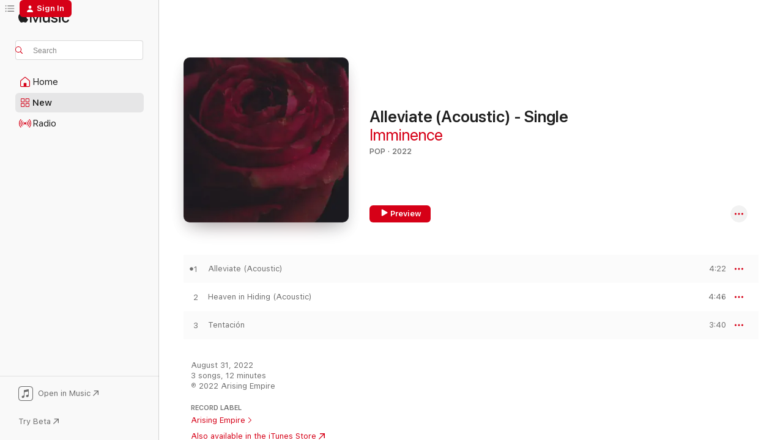

--- FILE ---
content_type: text/html
request_url: https://music.apple.com/us/album/alleviate-acoustic-single/1641078582?at=11l9Aj&ct=LFV_6160c881711e6dedf5222d5358fc2a3f&itsct=catchall_p11&itscg=30440&ls=1&app=itunes
body_size: 20853
content:
<!DOCTYPE html>
<html dir="ltr" lang="en-US">
    <head>
        <!-- prettier-ignore -->
        <meta charset="utf-8">
        <!-- prettier-ignore -->
        <meta http-equiv="X-UA-Compatible" content="IE=edge">
        <!-- prettier-ignore -->
        <meta
            name="viewport"
            content="width=device-width,initial-scale=1,interactive-widget=resizes-content"
        >
        <!-- prettier-ignore -->
        <meta name="applicable-device" content="pc,mobile">
        <!-- prettier-ignore -->
        <meta name="referrer" content="strict-origin">
        <!-- prettier-ignore -->
        <link
            rel="apple-touch-icon"
            sizes="180x180"
            href="/assets/favicon/favicon-180.png"
        >
        <!-- prettier-ignore -->
        <link
            rel="icon"
            type="image/png"
            sizes="32x32"
            href="/assets/favicon/favicon-32.png"
        >
        <!-- prettier-ignore -->
        <link
            rel="icon"
            type="image/png"
            sizes="16x16"
            href="/assets/favicon/favicon-16.png"
        >
        <!-- prettier-ignore -->
        <link
            rel="mask-icon"
            href="/assets/favicon/favicon.svg"
            color="#fa233b"
        >
        <!-- prettier-ignore -->
        <link rel="manifest" href="/manifest.json">

        <title>‎Alleviate (Acoustic) - Single - Album by Imminence - Apple Music</title><!-- HEAD_svelte-1cypuwr_START --><link rel="preconnect" href="//www.apple.com/wss/fonts" crossorigin="anonymous"><link rel="stylesheet" href="//www.apple.com/wss/fonts?families=SF+Pro,v4%7CSF+Pro+Icons,v1&amp;display=swap" type="text/css" referrerpolicy="strict-origin-when-cross-origin"><!-- HEAD_svelte-1cypuwr_END --><!-- HEAD_svelte-1dn0qnz_START -->    <meta name="description" content="Listen to Alleviate (Acoustic) - Single by Imminence on Apple Music. 2022. 3 Songs. Duration: 12 minutes."> <meta name="keywords" content="listen, Alleviate (Acoustic) - Single, Imminence, music, singles, songs, Pop, streaming music, apple music"> <link rel="canonical" href="https://music.apple.com/us/album/alleviate-acoustic-single/1641078582">   <link rel="alternate" type="application/json+oembed" href="https://music.apple.com/api/oembed?url=https%3A%2F%2Fmusic.apple.com%2Fus%2Falbum%2Falleviate-acoustic-single%2F1641078582" title="Alleviate (Acoustic) - Single by Imminence on Apple Music">  <meta name="al:ios:app_store_id" content="1108187390"> <meta name="al:ios:app_name" content="Apple Music"> <meta name="apple:content_id" content="1641078582"> <meta name="apple:title" content="Alleviate (Acoustic) - Single"> <meta name="apple:description" content="Listen to Alleviate (Acoustic) - Single by Imminence on Apple Music. 2022. 3 Songs. Duration: 12 minutes.">   <meta property="og:title" content="Alleviate (Acoustic) - Single by Imminence on Apple Music"> <meta property="og:description" content="Album · 2022 · 3 Songs"> <meta property="og:site_name" content="Apple Music - Web Player"> <meta property="og:url" content="https://music.apple.com/us/album/alleviate-acoustic-single/1641078582"> <meta property="og:image" content="https://is1-ssl.mzstatic.com/image/thumb/Music112/v4/a6/4c/e9/a64ce95d-8027-9d1f-ae28-9f7bb8180694/cover.jpg/1200x630bf-60.jpg"> <meta property="og:image:secure_url" content="https://is1-ssl.mzstatic.com/image/thumb/Music112/v4/a6/4c/e9/a64ce95d-8027-9d1f-ae28-9f7bb8180694/cover.jpg/1200x630bf-60.jpg"> <meta property="og:image:alt" content="Alleviate (Acoustic) - Single by Imminence on Apple Music"> <meta property="og:image:width" content="1200"> <meta property="og:image:height" content="630"> <meta property="og:image:type" content="image/jpg"> <meta property="og:type" content="music.album"> <meta property="og:locale" content="en_US">  <meta property="music:song_count" content="3"> <meta property="music:song" content="https://music.apple.com/us/song/alleviate-acoustic/1641078887"> <meta property="music:song:preview_url:secure_url" content="https://music.apple.com/us/song/alleviate-acoustic/1641078887"> <meta property="music:song:disc" content="1"> <meta property="music:song:duration" content="PT4M22S"> <meta property="music:song:track" content="1">  <meta property="music:song" content="https://music.apple.com/us/song/heaven-in-hiding-acoustic/1641078892"> <meta property="music:song:preview_url:secure_url" content="https://music.apple.com/us/song/heaven-in-hiding-acoustic/1641078892"> <meta property="music:song:disc" content="1"> <meta property="music:song:duration" content="PT4M46S"> <meta property="music:song:track" content="2">  <meta property="music:song" content="https://music.apple.com/us/song/tentacio-n/1641078896"> <meta property="music:song:preview_url:secure_url" content="https://music.apple.com/us/song/tentacio-n/1641078896"> <meta property="music:song:disc" content="1"> <meta property="music:song:duration" content="PT3M40S"> <meta property="music:song:track" content="3">   <meta property="music:musician" content="https://music.apple.com/us/artist/imminence/405241524"> <meta property="music:release_date" content="2022-08-31T00:00:00.000Z">   <meta name="twitter:title" content="Alleviate (Acoustic) - Single by Imminence on Apple Music"> <meta name="twitter:description" content="Album · 2022 · 3 Songs"> <meta name="twitter:site" content="@AppleMusic"> <meta name="twitter:image" content="https://is1-ssl.mzstatic.com/image/thumb/Music112/v4/a6/4c/e9/a64ce95d-8027-9d1f-ae28-9f7bb8180694/cover.jpg/600x600bf-60.jpg"> <meta name="twitter:image:alt" content="Alleviate (Acoustic) - Single by Imminence on Apple Music"> <meta name="twitter:card" content="summary">     <!-- HTML_TAG_START -->
                <script id=schema:music-album type="application/ld+json">
                    {"@context":"http://schema.org","@type":"MusicAlbum","name":"Alleviate (Acoustic) - Single","description":"Listen to Alleviate (Acoustic) - Single by Imminence on Apple Music. 2022. 3 Songs. Duration: 12 minutes.","citation":[{"@type":"MusicAlbum","image":"https://is1-ssl.mzstatic.com/image/thumb/Music118/v4/d7/63/27/d76327d7-2beb-83a0-8ea0-7fa5821038aa/4050538457162.jpg/1200x630bb.jpg","url":"https://music.apple.com/us/album/dark-divine-reimagined-single/1441327160","name":"Dark Divine Reimagined - Single"},{"@type":"MusicAlbum","image":"https://is1-ssl.mzstatic.com/image/thumb/Music124/v4/bd/7e/06/bd7e06f8-84d5-0f4d-7200-763a63686497/194660889638.jpg/1200x630bb.jpg","url":"https://music.apple.com/us/album/love-like-heroin-acoustic-single/1500656580","name":"Love Like Heroin (Acoustic) - Single"},{"@type":"MusicAlbum","image":"https://is1-ssl.mzstatic.com/image/thumb/Music113/v4/21/28/3c/21283ccb-2c8b-d447-12c1-26132c9db192/0.jpg/1200x630bb.jpg","url":"https://music.apple.com/us/album/against-the-storm-acoustic-version-single/1661629675","name":"Against the Storm (Acoustic Version) - Single"}],"tracks":[{"@type":"MusicRecording","name":"Alleviate (Acoustic)","duration":"PT4M22S","url":"https://music.apple.com/us/song/alleviate-acoustic/1641078887","offers":{"@type":"Offer","category":"free","price":0},"audio":{"@type":"AudioObject","potentialAction":{"@type":"ListenAction","expectsAcceptanceOf":{"@type":"Offer","category":"free"},"target":{"@type":"EntryPoint","actionPlatform":"https://music.apple.com/us/song/alleviate-acoustic/1641078887"}},"name":"Alleviate (Acoustic)","contentUrl":"https://audio-ssl.itunes.apple.com/itunes-assets/AudioPreview122/v4/68/21/e5/6821e550-7eba-f902-e6ff-47796313bfbc/mzaf_16888157799691905068.plus.aac.ep.m4a","duration":"PT4M22S","uploadDate":"2021-11-26","thumbnailUrl":"https://is1-ssl.mzstatic.com/image/thumb/Music112/v4/a6/4c/e9/a64ce95d-8027-9d1f-ae28-9f7bb8180694/cover.jpg/1200x630bb.jpg"}},{"@type":"MusicRecording","name":"Heaven in Hiding (Acoustic)","duration":"PT4M46S","url":"https://music.apple.com/us/song/heaven-in-hiding-acoustic/1641078892","offers":{"@type":"Offer","category":"free","price":0},"audio":{"@type":"AudioObject","potentialAction":{"@type":"ListenAction","expectsAcceptanceOf":{"@type":"Offer","category":"free"},"target":{"@type":"EntryPoint","actionPlatform":"https://music.apple.com/us/song/heaven-in-hiding-acoustic/1641078892"}},"name":"Heaven in Hiding (Acoustic)","contentUrl":"https://audio-ssl.itunes.apple.com/itunes-assets/AudioPreview112/v4/c0/da/98/c0da987b-bd46-3116-1b40-6df2be23c818/mzaf_193431395066966123.plus.aac.ep.m4a","duration":"PT4M46S","uploadDate":"2021-07-16","thumbnailUrl":"https://is1-ssl.mzstatic.com/image/thumb/Music112/v4/a6/4c/e9/a64ce95d-8027-9d1f-ae28-9f7bb8180694/cover.jpg/1200x630bb.jpg"}},{"@type":"MusicRecording","name":"Tentación","duration":"PT3M40S","url":"https://music.apple.com/us/song/tentacio-n/1641078896","offers":{"@type":"Offer","category":"free","price":0},"audio":{"@type":"AudioObject","potentialAction":{"@type":"ListenAction","expectsAcceptanceOf":{"@type":"Offer","category":"free"},"target":{"@type":"EntryPoint","actionPlatform":"https://music.apple.com/us/song/tentacio-n/1641078896"}},"name":"Tentación","contentUrl":"https://audio-ssl.itunes.apple.com/itunes-assets/AudioPreview112/v4/3f/b5/5d/3fb55d1a-2df2-4684-7ca2-dd80bf52b3d9/mzaf_17598812650010519501.plus.aac.ep.m4a","duration":"PT3M40S","uploadDate":"2023-02-10","thumbnailUrl":"https://is1-ssl.mzstatic.com/image/thumb/Music112/v4/a6/4c/e9/a64ce95d-8027-9d1f-ae28-9f7bb8180694/cover.jpg/1200x630bb.jpg"}}],"workExample":[{"@type":"MusicAlbum","image":"https://is1-ssl.mzstatic.com/image/thumb/Music122/v4/db/e8/29/dbe82951-50e2-be9a-abbe-cdc82a4dd032/cover.jpg/1200x630bb.jpg","url":"https://music.apple.com/us/album/the-black/1734423625","name":"The Black"},{"@type":"MusicAlbum","image":"https://is1-ssl.mzstatic.com/image/thumb/Music115/v4/f5/91/e5/f591e577-3baf-98fb-0de4-420aef05b660/cover.jpg/1200x630bb.jpg","url":"https://music.apple.com/us/album/temptation-single/1559899024","name":"Temptation - Single"},{"@type":"MusicAlbum","image":"https://is1-ssl.mzstatic.com/image/thumb/Music114/v4/9e/40/1f/9e401faa-fa19-a684-f265-45e29f607de6/cover.jpg/1200x630bb.jpg","url":"https://music.apple.com/us/album/turn-the-light-on-deluxe-edition/1536079689","name":"Turn the Light On (Deluxe Edition)"},{"@type":"MusicAlbum","image":"https://is1-ssl.mzstatic.com/image/thumb/Music211/v4/13/bc/51/13bc51e9-347b-6feb-37d0-3a4d6c64cbee/cover.jpg/1200x630bb.jpg","url":"https://music.apple.com/us/album/the-return-of-the-black/1798525316","name":"The Return of The Black"},{"@type":"MusicAlbum","image":"https://is1-ssl.mzstatic.com/image/thumb/Music116/v4/8e/4b/93/8e4b9375-53f0-99fb-d4c5-a1eeab7d4f64/cover.jpg/1200x630bb.jpg","url":"https://music.apple.com/us/album/heaven-in-hiding-deluxe-edition/1664906040","name":"Heaven in Hiding (Deluxe Edition)"},{"@type":"MusicAlbum","image":"https://is1-ssl.mzstatic.com/image/thumb/Music126/v4/7d/85/1f/7d851fe5-fd23-3260-8409-455214be55a4/cover.jpg/1200x630bb.jpg","url":"https://music.apple.com/us/album/continuum-single/1728138997","name":"Continuum - Single"},{"@type":"MusicAlbum","image":"https://is1-ssl.mzstatic.com/image/thumb/Music221/v4/f0/49/5c/f0495c65-b7af-961f-f5dc-ddab1b9a0e53/cover.jpg/1200x630bb.jpg","url":"https://music.apple.com/us/album/death-shall-have-no-dominion-single/1791004524","name":"Death Shall Have No Dominion - Single"},{"@type":"MusicAlbum","image":"https://is1-ssl.mzstatic.com/image/thumb/Music116/v4/0b/68/1e/0b681e71-8443-025a-8bf5-37f076b46de6/cover.jpg/1200x630bb.jpg","url":"https://music.apple.com/us/album/desolation-single/1690129205","name":"Desolation - Single"},{"@type":"MusicAlbum","image":"https://is1-ssl.mzstatic.com/image/thumb/Music116/v4/09/cb/7d/09cb7d55-85f4-c654-ee87-5e54bbbf0346/cover.jpg/1200x630bb.jpg","url":"https://music.apple.com/us/album/heaven-shall-burn-single/1699754331","name":"Heaven Shall Burn - Single"},{"@type":"MusicAlbum","image":"https://is1-ssl.mzstatic.com/image/thumb/Music123/v4/a2/b5/da/a2b5da28-47b3-2794-bb97-327dcecc5701/cover.jpg/1200x630bb.jpg","url":"https://music.apple.com/us/album/this-is-goodbye/1458864880","name":"This Is Goodbye"},{"@type":"MusicAlbum","image":"https://is1-ssl.mzstatic.com/image/thumb/Music126/v4/5d/47/d6/5d47d62d-91c2-805c-7ff6-69fc806f22ca/cover.jpg/1200x630bb.jpg","url":"https://music.apple.com/us/album/come-hell-or-high-water-single/1689791145","name":"Come Hell or High Water - Single"},{"@type":"MusicAlbum","image":"https://is1-ssl.mzstatic.com/image/thumb/Music126/v4/cd/e2/33/cde23395-d5fd-a6e0-3232-4f6d2c2522e6/cover.jpg/1200x630bb.jpg","url":"https://music.apple.com/us/album/death-by-a-thousand-cuts-single/1712513689","name":"Death by a Thousand Cuts - Single"},{"@type":"MusicAlbum","image":"https://is1-ssl.mzstatic.com/image/thumb/Music122/v4/3b/84/a0/3b84a0dd-7d98-474e-adb3-02f4cac1c9a9/cover.jpg/1200x630bb.jpg","url":"https://music.apple.com/us/album/the-black-single/1731892043","name":"The Black - Single"},{"@type":"MusicAlbum","image":"https://is1-ssl.mzstatic.com/image/thumb/Music123/v4/ec/66/2f/ec662f23-ab8f-56de-163b-221144b5e27e/cover.jpg/1200x630bb.jpg","url":"https://music.apple.com/us/album/turn-the-light-on-acoustic-reimagination/1521482261","name":"Turn the Light On: Acoustic Reimagination"},{"@type":"MusicAlbum","image":"https://is1-ssl.mzstatic.com/image/thumb/Music125/v4/68/42/1d/68421dd0-5e24-0700-f3e8-ca482d6a9f18/cover.jpg/1200x630bb.jpg","url":"https://music.apple.com/us/album/heaven-in-hiding-single/1572611469","name":"Heaven in Hiding - Single"},{"@type":"MusicRecording","name":"Alleviate (Acoustic)","duration":"PT4M22S","url":"https://music.apple.com/us/song/alleviate-acoustic/1641078887","offers":{"@type":"Offer","category":"free","price":0},"audio":{"@type":"AudioObject","potentialAction":{"@type":"ListenAction","expectsAcceptanceOf":{"@type":"Offer","category":"free"},"target":{"@type":"EntryPoint","actionPlatform":"https://music.apple.com/us/song/alleviate-acoustic/1641078887"}},"name":"Alleviate (Acoustic)","contentUrl":"https://audio-ssl.itunes.apple.com/itunes-assets/AudioPreview122/v4/68/21/e5/6821e550-7eba-f902-e6ff-47796313bfbc/mzaf_16888157799691905068.plus.aac.ep.m4a","duration":"PT4M22S","uploadDate":"2021-11-26","thumbnailUrl":"https://is1-ssl.mzstatic.com/image/thumb/Music112/v4/a6/4c/e9/a64ce95d-8027-9d1f-ae28-9f7bb8180694/cover.jpg/1200x630bb.jpg"}},{"@type":"MusicRecording","name":"Heaven in Hiding (Acoustic)","duration":"PT4M46S","url":"https://music.apple.com/us/song/heaven-in-hiding-acoustic/1641078892","offers":{"@type":"Offer","category":"free","price":0},"audio":{"@type":"AudioObject","potentialAction":{"@type":"ListenAction","expectsAcceptanceOf":{"@type":"Offer","category":"free"},"target":{"@type":"EntryPoint","actionPlatform":"https://music.apple.com/us/song/heaven-in-hiding-acoustic/1641078892"}},"name":"Heaven in Hiding (Acoustic)","contentUrl":"https://audio-ssl.itunes.apple.com/itunes-assets/AudioPreview112/v4/c0/da/98/c0da987b-bd46-3116-1b40-6df2be23c818/mzaf_193431395066966123.plus.aac.ep.m4a","duration":"PT4M46S","uploadDate":"2021-07-16","thumbnailUrl":"https://is1-ssl.mzstatic.com/image/thumb/Music112/v4/a6/4c/e9/a64ce95d-8027-9d1f-ae28-9f7bb8180694/cover.jpg/1200x630bb.jpg"}},{"@type":"MusicRecording","name":"Tentación","duration":"PT3M40S","url":"https://music.apple.com/us/song/tentacio-n/1641078896","offers":{"@type":"Offer","category":"free","price":0},"audio":{"@type":"AudioObject","potentialAction":{"@type":"ListenAction","expectsAcceptanceOf":{"@type":"Offer","category":"free"},"target":{"@type":"EntryPoint","actionPlatform":"https://music.apple.com/us/song/tentacio-n/1641078896"}},"name":"Tentación","contentUrl":"https://audio-ssl.itunes.apple.com/itunes-assets/AudioPreview112/v4/3f/b5/5d/3fb55d1a-2df2-4684-7ca2-dd80bf52b3d9/mzaf_17598812650010519501.plus.aac.ep.m4a","duration":"PT3M40S","uploadDate":"2023-02-10","thumbnailUrl":"https://is1-ssl.mzstatic.com/image/thumb/Music112/v4/a6/4c/e9/a64ce95d-8027-9d1f-ae28-9f7bb8180694/cover.jpg/1200x630bb.jpg"}}],"url":"https://music.apple.com/us/album/alleviate-acoustic-single/1641078582","image":"https://is1-ssl.mzstatic.com/image/thumb/Music112/v4/a6/4c/e9/a64ce95d-8027-9d1f-ae28-9f7bb8180694/cover.jpg/1200x630bb.jpg","potentialAction":{"@type":"ListenAction","expectsAcceptanceOf":{"@type":"Offer","category":"free"},"target":{"@type":"EntryPoint","actionPlatform":"https://music.apple.com/us/album/alleviate-acoustic-single/1641078582"}},"genre":["Pop","Music"],"datePublished":"2022-08-31","byArtist":[{"@type":"MusicGroup","url":"https://music.apple.com/us/artist/imminence/405241524","name":"Imminence"}]}
                </script>
                <!-- HTML_TAG_END -->    <!-- HEAD_svelte-1dn0qnz_END -->
      <script type="module" crossorigin src="/assets/index~e459b18817.js"></script>
      <link rel="stylesheet" href="/assets/index~221ae8480d.css">
      <script type="module">import.meta.url;import("_").catch(()=>1);async function* g(){};window.__vite_is_modern_browser=true;</script>
      <script type="module">!function(){if(window.__vite_is_modern_browser)return;console.warn("vite: loading legacy chunks, syntax error above and the same error below should be ignored");var e=document.getElementById("vite-legacy-polyfill"),n=document.createElement("script");n.src=e.src,n.onload=function(){System.import(document.getElementById('vite-legacy-entry').getAttribute('data-src'))},document.body.appendChild(n)}();</script>
    </head>
    <body>
        <script src="/assets/focus-visible/focus-visible.min.js"></script>
        
        <script
            async
            src="/includes/js-cdn/musickit/v3/amp/musickit.js"
        ></script>
        <script
            type="module"
            async
            src="/includes/js-cdn/musickit/v3/components/musickit-components/musickit-components.esm.js"
        ></script>
        <script
            nomodule
            async
            src="/includes/js-cdn/musickit/v3/components/musickit-components/musickit-components.js"
        ></script>
        <svg style="display: none" xmlns="http://www.w3.org/2000/svg">
            <symbol id="play-circle-fill" viewBox="0 0 60 60">
                <path
                    class="icon-circle-fill__circle"
                    fill="var(--iconCircleFillBG, transparent)"
                    d="M30 60c16.411 0 30-13.617 30-30C60 13.588 46.382 0 29.971 0 13.588 0 .001 13.588.001 30c0 16.383 13.617 30 30 30Z"
                />
                <path
                    fill="var(--iconFillArrow, var(--keyColor, black))"
                    d="M24.411 41.853c-1.41.853-3.028.177-3.028-1.294V19.47c0-1.44 1.735-2.058 3.028-1.294l17.265 10.235a1.89 1.89 0 0 1 0 3.265L24.411 41.853Z"
                />
            </symbol>
        </svg>
        <div class="body-container">
              <div class="app-container svelte-t3vj1e" data-testid="app-container">   <div class="header svelte-rjjbqs" data-testid="header"><nav data-testid="navigation" class="navigation svelte-13li0vp"><div class="navigation__header svelte-13li0vp"><div data-testid="logo" class="logo svelte-1o7dz8w"> <a aria-label="Apple Music" role="img" href="https://music.apple.com/us/home" class="svelte-1o7dz8w"><svg height="20" viewBox="0 0 83 20" width="83" xmlns="http://www.w3.org/2000/svg" class="logo" aria-hidden="true"><path d="M34.752 19.746V6.243h-.088l-5.433 13.503h-2.074L21.711 6.243h-.087v13.503h-2.548V1.399h3.235l5.833 14.621h.1l5.82-14.62h3.248v18.347h-2.56zm16.649 0h-2.586v-2.263h-.062c-.725 1.602-2.061 2.504-4.072 2.504-2.86 0-4.61-1.894-4.61-4.958V6.37h2.698v8.125c0 2.034.95 3.127 2.81 3.127 1.95 0 3.124-1.373 3.124-3.458V6.37H51.4v13.376zm7.394-13.618c3.06 0 5.046 1.73 5.134 4.196h-2.536c-.15-1.296-1.087-2.11-2.598-2.11-1.462 0-2.436.724-2.436 1.793 0 .839.6 1.41 2.023 1.741l2.136.496c2.686.636 3.71 1.704 3.71 3.636 0 2.442-2.236 4.12-5.333 4.12-3.285 0-5.26-1.64-5.509-4.183h2.673c.25 1.398 1.187 2.085 2.836 2.085 1.623 0 2.623-.687 2.623-1.78 0-.865-.487-1.373-1.924-1.704l-2.136-.508c-2.498-.585-3.735-1.806-3.735-3.75 0-2.391 2.049-4.032 5.072-4.032zM66.1 2.836c0-.878.7-1.577 1.561-1.577.862 0 1.55.7 1.55 1.577 0 .864-.688 1.576-1.55 1.576a1.573 1.573 0 0 1-1.56-1.576zm.212 3.534h2.698v13.376h-2.698zm14.089 4.603c-.275-1.424-1.324-2.556-3.085-2.556-2.086 0-3.46 1.767-3.46 4.64 0 2.938 1.386 4.642 3.485 4.642 1.66 0 2.748-.928 3.06-2.48H83C82.713 18.067 80.477 20 77.317 20c-3.76 0-6.208-2.62-6.208-6.942 0-4.247 2.448-6.93 6.183-6.93 3.385 0 5.446 2.213 5.683 4.845h-2.573zM10.824 3.189c-.698.834-1.805 1.496-2.913 1.398-.145-1.128.41-2.33 1.036-3.065C9.644.662 10.848.05 11.835 0c.121 1.178-.336 2.33-1.01 3.19zm.999 1.619c.624.049 2.425.244 3.578 1.98-.096.074-2.137 1.272-2.113 3.79.024 3.01 2.593 4.012 2.617 4.037-.024.074-.407 1.419-1.344 2.812-.817 1.224-1.657 2.422-3.002 2.447-1.297.024-1.73-.783-3.218-.783-1.489 0-1.97.758-3.194.807-1.297.048-2.28-1.297-3.097-2.52C.368 14.908-.904 10.408.825 7.375c.84-1.516 2.377-2.47 4.034-2.495 1.273-.023 2.45.857 3.218.857.769 0 2.137-1.027 3.746-.93z"></path></svg></a>   </div> <div class="search-input-wrapper svelte-nrtdem" data-testid="search-input"><div data-testid="amp-search-input" aria-controls="search-suggestions" aria-expanded="false" aria-haspopup="listbox" aria-owns="search-suggestions" class="search-input-container svelte-rg26q6" tabindex="-1" role=""><div class="flex-container svelte-rg26q6"><form role="search" id="search-input-form" class="svelte-rg26q6"><svg height="16" width="16" viewBox="0 0 16 16" class="search-svg" aria-hidden="true"><path d="M11.87 10.835c.018.015.035.03.051.047l3.864 3.863a.735.735 0 1 1-1.04 1.04l-3.863-3.864a.744.744 0 0 1-.047-.051 6.667 6.667 0 1 1 1.035-1.035zM6.667 12a5.333 5.333 0 1 0 0-10.667 5.333 5.333 0 0 0 0 10.667z"></path></svg> <input aria-autocomplete="list" aria-multiline="false" aria-controls="search-suggestions" placeholder="Search" spellcheck="false" autocomplete="off" autocorrect="off" autocapitalize="off" type="search" class="search-input__text-field svelte-rg26q6" data-testid="search-input__text-field"></form> </div> <div data-testid="search-scope-bar"></div>   </div> </div></div> <div data-testid="navigation-content" class="navigation__content svelte-13li0vp" id="navigation" aria-hidden="false"> <div class="navigation__scrollable-container svelte-13li0vp"><div data-testid="navigation-items-primary" class="navigation-items navigation-items--primary svelte-ng61m8"> <ul class="navigation-items__list svelte-ng61m8">  <li class="navigation-item navigation-item__home svelte-1a5yt87" aria-selected="false" data-testid="navigation-item"> <a href="https://music.apple.com/us/home" class="navigation-item__link svelte-1a5yt87" role="button" data-testid="home" aria-pressed="false"><div class="navigation-item__content svelte-zhx7t9"> <span class="navigation-item__icon svelte-zhx7t9"> <svg width="24" height="24" viewBox="0 0 24 24" xmlns="http://www.w3.org/2000/svg" aria-hidden="true"><path d="M5.93 20.16a1.94 1.94 0 0 1-1.43-.502c-.334-.335-.502-.794-.502-1.393v-7.142c0-.362.062-.688.177-.953.123-.264.326-.529.6-.75l6.145-5.157c.176-.141.344-.247.52-.318.176-.07.362-.105.564-.105.194 0 .388.035.565.105.176.07.352.177.52.318l6.146 5.158c.273.23.467.476.59.75.124.264.177.59.177.96v7.134c0 .59-.159 1.058-.503 1.393-.335.335-.811.503-1.428.503H5.929Zm12.14-1.172c.221 0 .406-.07.547-.212a.688.688 0 0 0 .22-.511v-7.142c0-.177-.026-.344-.087-.459a.97.97 0 0 0-.265-.353l-6.154-5.149a.756.756 0 0 0-.177-.115.37.37 0 0 0-.15-.035.37.37 0 0 0-.158.035l-.177.115-6.145 5.15a.982.982 0 0 0-.274.352 1.13 1.13 0 0 0-.088.468v7.133c0 .203.08.379.23.511a.744.744 0 0 0 .546.212h12.133Zm-8.323-4.7c0-.176.062-.326.177-.432a.6.6 0 0 1 .423-.159h3.315c.176 0 .326.053.432.16s.159.255.159.431v4.973H9.756v-4.973Z"></path></svg> </span> <span class="navigation-item__label svelte-zhx7t9"> Home </span> </div></a>  </li>  <li class="navigation-item navigation-item__new svelte-1a5yt87" aria-selected="false" data-testid="navigation-item"> <a href="https://music.apple.com/us/new" class="navigation-item__link svelte-1a5yt87" role="button" data-testid="new" aria-pressed="false"><div class="navigation-item__content svelte-zhx7t9"> <span class="navigation-item__icon svelte-zhx7t9"> <svg height="24" viewBox="0 0 24 24" width="24" aria-hidden="true"><path d="M9.92 11.354c.966 0 1.453-.487 1.453-1.49v-3.4c0-1.004-.487-1.483-1.453-1.483H6.452C5.487 4.981 5 5.46 5 6.464v3.4c0 1.003.487 1.49 1.452 1.49zm7.628 0c.965 0 1.452-.487 1.452-1.49v-3.4c0-1.004-.487-1.483-1.452-1.483h-3.46c-.974 0-1.46.479-1.46 1.483v3.4c0 1.003.486 1.49 1.46 1.49zm-7.65-1.073h-3.43c-.266 0-.396-.137-.396-.418v-3.4c0-.273.13-.41.396-.41h3.43c.265 0 .402.137.402.41v3.4c0 .281-.137.418-.403.418zm7.634 0h-3.43c-.273 0-.402-.137-.402-.418v-3.4c0-.273.129-.41.403-.41h3.43c.265 0 .395.137.395.41v3.4c0 .281-.13.418-.396.418zm-7.612 8.7c.966 0 1.453-.48 1.453-1.483v-3.407c0-.996-.487-1.483-1.453-1.483H6.452c-.965 0-1.452.487-1.452 1.483v3.407c0 1.004.487 1.483 1.452 1.483zm7.628 0c.965 0 1.452-.48 1.452-1.483v-3.407c0-.996-.487-1.483-1.452-1.483h-3.46c-.974 0-1.46.487-1.46 1.483v3.407c0 1.004.486 1.483 1.46 1.483zm-7.65-1.072h-3.43c-.266 0-.396-.137-.396-.41v-3.4c0-.282.13-.418.396-.418h3.43c.265 0 .402.136.402.418v3.4c0 .273-.137.41-.403.41zm7.634 0h-3.43c-.273 0-.402-.137-.402-.41v-3.4c0-.282.129-.418.403-.418h3.43c.265 0 .395.136.395.418v3.4c0 .273-.13.41-.396.41z" fill-opacity=".95"></path></svg> </span> <span class="navigation-item__label svelte-zhx7t9"> New </span> </div></a>  </li>  <li class="navigation-item navigation-item__radio svelte-1a5yt87" aria-selected="false" data-testid="navigation-item"> <a href="https://music.apple.com/us/radio" class="navigation-item__link svelte-1a5yt87" role="button" data-testid="radio" aria-pressed="false"><div class="navigation-item__content svelte-zhx7t9"> <span class="navigation-item__icon svelte-zhx7t9"> <svg width="24" height="24" viewBox="0 0 24 24" xmlns="http://www.w3.org/2000/svg" aria-hidden="true"><path d="M19.359 18.57C21.033 16.818 22 14.461 22 11.89s-.967-4.93-2.641-6.68c-.276-.292-.653-.26-.868-.023-.222.246-.176.591.085.868 1.466 1.535 2.272 3.593 2.272 5.835 0 2.241-.806 4.3-2.272 5.835-.261.268-.307.621-.085.86.215.245.592.276.868-.016zm-13.85.014c.222-.238.176-.59-.085-.86-1.474-1.535-2.272-3.593-2.272-5.834 0-2.242.798-4.3 2.272-5.835.261-.277.307-.622.085-.868-.215-.238-.592-.269-.868.023C2.967 6.96 2 9.318 2 11.89s.967 4.929 2.641 6.68c.276.29.653.26.868.014zm1.957-1.873c.223-.253.162-.583-.1-.867-.951-1.068-1.473-2.45-1.473-3.954 0-1.505.522-2.887 1.474-3.954.26-.284.322-.614.1-.876-.23-.26-.622-.26-.891.039-1.175 1.274-1.827 2.963-1.827 4.79 0 1.82.652 3.517 1.827 4.784.269.3.66.307.89.038zm9.958-.038c1.175-1.267 1.827-2.964 1.827-4.783 0-1.828-.652-3.517-1.827-4.791-.269-.3-.66-.3-.89-.039-.23.262-.162.592.092.876.96 1.067 1.481 2.449 1.481 3.954 0 1.504-.522 2.886-1.481 3.954-.254.284-.323.614-.092.867.23.269.621.261.89-.038zm-8.061-1.966c.23-.26.13-.568-.092-.883-.415-.522-.63-1.197-.63-1.934 0-.737.215-1.413.63-1.943.222-.307.322-.614.092-.875s-.653-.261-.906.054a4.385 4.385 0 0 0-.968 2.764 4.38 4.38 0 0 0 .968 2.756c.253.322.675.322.906.061zm6.18-.061a4.38 4.38 0 0 0 .968-2.756 4.385 4.385 0 0 0-.968-2.764c-.253-.315-.675-.315-.906-.054-.23.261-.138.568.092.875.415.53.63 1.206.63 1.943 0 .737-.215 1.412-.63 1.934-.23.315-.322.622-.092.883s.653.261.906-.061zm-3.547-.967c.96 0 1.789-.814 1.789-1.797s-.83-1.789-1.789-1.789c-.96 0-1.781.806-1.781 1.789 0 .983.821 1.797 1.781 1.797z"></path></svg> </span> <span class="navigation-item__label svelte-zhx7t9"> Radio </span> </div></a>  </li>  <li class="navigation-item navigation-item__search svelte-1a5yt87" aria-selected="false" data-testid="navigation-item"> <a href="https://music.apple.com/us/search" class="navigation-item__link svelte-1a5yt87" role="button" data-testid="search" aria-pressed="false"><div class="navigation-item__content svelte-zhx7t9"> <span class="navigation-item__icon svelte-zhx7t9"> <svg height="24" viewBox="0 0 24 24" width="24" aria-hidden="true"><path d="M17.979 18.553c.476 0 .813-.366.813-.835a.807.807 0 0 0-.235-.586l-3.45-3.457a5.61 5.61 0 0 0 1.158-3.413c0-3.098-2.535-5.633-5.633-5.633C7.542 4.63 5 7.156 5 10.262c0 3.098 2.534 5.632 5.632 5.632a5.614 5.614 0 0 0 3.274-1.055l3.472 3.472a.835.835 0 0 0 .6.242zm-7.347-3.875c-2.417 0-4.416-2-4.416-4.416 0-2.417 2-4.417 4.416-4.417 2.417 0 4.417 2 4.417 4.417s-2 4.416-4.417 4.416z" fill-opacity=".95"></path></svg> </span> <span class="navigation-item__label svelte-zhx7t9"> Search </span> </div></a>  </li></ul> </div>   </div> <div class="navigation__native-cta"><div slot="native-cta"><div data-testid="native-cta" class="native-cta svelte-1gjrrbw  native-cta--authenticated"><button class="native-cta__button svelte-1gjrrbw" data-testid="native-cta-button"><span class="native-cta__app-icon svelte-1gjrrbw"><svg width="24" height="24" xmlns="http://www.w3.org/2000/svg" xml:space="preserve" style="fill-rule:evenodd;clip-rule:evenodd;stroke-linejoin:round;stroke-miterlimit:2" viewBox="0 0 24 24" slot="app-icon" aria-hidden="true"><path d="M22.567 1.496C21.448.393 19.956.045 17.293.045H6.566c-2.508 0-4.028.376-5.12 1.465C.344 2.601 0 4.09 0 6.611v10.727c0 2.695.33 4.18 1.432 5.257 1.106 1.103 2.595 1.45 5.275 1.45h10.586c2.663 0 4.169-.347 5.274-1.45C23.656 21.504 24 20.033 24 17.338V6.752c0-2.694-.344-4.179-1.433-5.256Zm.411 4.9v11.299c0 1.898-.338 3.286-1.188 4.137-.851.864-2.256 1.191-4.141 1.191H6.35c-1.884 0-3.303-.341-4.154-1.191-.85-.851-1.174-2.239-1.174-4.137V6.54c0-2.014.324-3.445 1.16-4.295.851-.864 2.312-1.177 4.313-1.177h11.154c1.885 0 3.29.341 4.141 1.191.864.85 1.188 2.239 1.188 4.137Z" style="fill-rule:nonzero"></path><path d="M7.413 19.255c.987 0 2.48-.728 2.48-2.672v-6.385c0-.35.063-.428.378-.494l5.298-1.095c.351-.067.534.025.534.333l.035 4.286c0 .337-.182.586-.53.652l-1.014.228c-1.361.3-2.007.923-2.007 1.937 0 1.017.79 1.748 1.926 1.748.986 0 2.444-.679 2.444-2.64V5.654c0-.636-.279-.821-1.016-.66L9.646 6.298c-.448.091-.674.329-.674.699l.035 7.697c0 .336-.148.546-.446.613l-1.067.21c-1.329.266-1.986.93-1.986 1.993 0 1.017.786 1.745 1.905 1.745Z" style="fill-rule:nonzero"></path></svg></span> <span class="native-cta__label svelte-1gjrrbw">Open in Music</span> <span class="native-cta__arrow svelte-1gjrrbw"><svg height="16" width="16" viewBox="0 0 16 16" class="native-cta-action" aria-hidden="true"><path d="M1.559 16 13.795 3.764v8.962H16V0H3.274v2.205h8.962L0 14.441 1.559 16z"></path></svg></span></button> </div>  <button class="beta-button svelte-s7qkpt" data-testid="try-beta"><span class="beta-button__text svelte-s7qkpt">Try Beta</span> <svg height="16" width="16" viewBox="0 0 16 16" class="beta-button-action" aria-hidden="true"><path d="M1.559 16 13.795 3.764v8.962H16V0H3.274v2.205h8.962L0 14.441 1.559 16z"></path></svg></button></div></div></div> </nav> </div>  <div class="player-bar player-bar__floating-player svelte-1rr9v04" data-testid="player-bar" aria-label="Music controls" aria-hidden="false">   </div>   <div id="scrollable-page" class="scrollable-page svelte-mt0bfj" data-main-content data-testid="main-section" aria-hidden="false"><main data-testid="main" class="svelte-bzjlhs"><div class="content-container svelte-bzjlhs" data-testid="content-container"><div class="search-input-wrapper svelte-nrtdem" data-testid="search-input"><div data-testid="amp-search-input" aria-controls="search-suggestions" aria-expanded="false" aria-haspopup="listbox" aria-owns="search-suggestions" class="search-input-container svelte-rg26q6" tabindex="-1" role=""><div class="flex-container svelte-rg26q6"><form role="search" id="search-input-form" class="svelte-rg26q6"><svg height="16" width="16" viewBox="0 0 16 16" class="search-svg" aria-hidden="true"><path d="M11.87 10.835c.018.015.035.03.051.047l3.864 3.863a.735.735 0 1 1-1.04 1.04l-3.863-3.864a.744.744 0 0 1-.047-.051 6.667 6.667 0 1 1 1.035-1.035zM6.667 12a5.333 5.333 0 1 0 0-10.667 5.333 5.333 0 0 0 0 10.667z"></path></svg> <input value="" aria-autocomplete="list" aria-multiline="false" aria-controls="search-suggestions" placeholder="Search" spellcheck="false" autocomplete="off" autocorrect="off" autocapitalize="off" type="search" class="search-input__text-field svelte-rg26q6" data-testid="search-input__text-field"></form> </div> <div data-testid="search-scope-bar"> </div>   </div> </div>      <div class="section svelte-wa5vzl" data-testid="section-container" aria-label="Featured"> <div class="section-content svelte-wa5vzl" data-testid="section-content">  <div class="container-detail-header svelte-1uuona0 container-detail-header--no-description" data-testid="container-detail-header"><div slot="artwork"><div class="artwork__radiosity svelte-1agpw2h"> <div data-testid="artwork-component" class="artwork-component artwork-component--aspect-ratio artwork-component--orientation-square svelte-uduhys        artwork-component--has-borders" style="
            --artwork-bg-color: #1c191e;
            --aspect-ratio: 1;
            --placeholder-bg-color: #1c191e;
       ">   <picture class="svelte-uduhys"><source sizes=" (max-width:1319px) 296px,(min-width:1320px) and (max-width:1679px) 316px,316px" srcset="https://is1-ssl.mzstatic.com/image/thumb/Music112/v4/a6/4c/e9/a64ce95d-8027-9d1f-ae28-9f7bb8180694/cover.jpg/296x296bb.webp 296w,https://is1-ssl.mzstatic.com/image/thumb/Music112/v4/a6/4c/e9/a64ce95d-8027-9d1f-ae28-9f7bb8180694/cover.jpg/316x316bb.webp 316w,https://is1-ssl.mzstatic.com/image/thumb/Music112/v4/a6/4c/e9/a64ce95d-8027-9d1f-ae28-9f7bb8180694/cover.jpg/592x592bb.webp 592w,https://is1-ssl.mzstatic.com/image/thumb/Music112/v4/a6/4c/e9/a64ce95d-8027-9d1f-ae28-9f7bb8180694/cover.jpg/632x632bb.webp 632w" type="image/webp"> <source sizes=" (max-width:1319px) 296px,(min-width:1320px) and (max-width:1679px) 316px,316px" srcset="https://is1-ssl.mzstatic.com/image/thumb/Music112/v4/a6/4c/e9/a64ce95d-8027-9d1f-ae28-9f7bb8180694/cover.jpg/296x296bb-60.jpg 296w,https://is1-ssl.mzstatic.com/image/thumb/Music112/v4/a6/4c/e9/a64ce95d-8027-9d1f-ae28-9f7bb8180694/cover.jpg/316x316bb-60.jpg 316w,https://is1-ssl.mzstatic.com/image/thumb/Music112/v4/a6/4c/e9/a64ce95d-8027-9d1f-ae28-9f7bb8180694/cover.jpg/592x592bb-60.jpg 592w,https://is1-ssl.mzstatic.com/image/thumb/Music112/v4/a6/4c/e9/a64ce95d-8027-9d1f-ae28-9f7bb8180694/cover.jpg/632x632bb-60.jpg 632w" type="image/jpeg"> <img alt="" class="artwork-component__contents artwork-component__image svelte-uduhys" loading="lazy" src="/assets/artwork/1x1.gif" role="presentation" decoding="async" width="316" height="316" fetchpriority="auto" style="opacity: 1;"></picture> </div></div> <div data-testid="artwork-component" class="artwork-component artwork-component--aspect-ratio artwork-component--orientation-square svelte-uduhys        artwork-component--has-borders" style="
            --artwork-bg-color: #1c191e;
            --aspect-ratio: 1;
            --placeholder-bg-color: #1c191e;
       ">   <picture class="svelte-uduhys"><source sizes=" (max-width:1319px) 296px,(min-width:1320px) and (max-width:1679px) 316px,316px" srcset="https://is1-ssl.mzstatic.com/image/thumb/Music112/v4/a6/4c/e9/a64ce95d-8027-9d1f-ae28-9f7bb8180694/cover.jpg/296x296bb.webp 296w,https://is1-ssl.mzstatic.com/image/thumb/Music112/v4/a6/4c/e9/a64ce95d-8027-9d1f-ae28-9f7bb8180694/cover.jpg/316x316bb.webp 316w,https://is1-ssl.mzstatic.com/image/thumb/Music112/v4/a6/4c/e9/a64ce95d-8027-9d1f-ae28-9f7bb8180694/cover.jpg/592x592bb.webp 592w,https://is1-ssl.mzstatic.com/image/thumb/Music112/v4/a6/4c/e9/a64ce95d-8027-9d1f-ae28-9f7bb8180694/cover.jpg/632x632bb.webp 632w" type="image/webp"> <source sizes=" (max-width:1319px) 296px,(min-width:1320px) and (max-width:1679px) 316px,316px" srcset="https://is1-ssl.mzstatic.com/image/thumb/Music112/v4/a6/4c/e9/a64ce95d-8027-9d1f-ae28-9f7bb8180694/cover.jpg/296x296bb-60.jpg 296w,https://is1-ssl.mzstatic.com/image/thumb/Music112/v4/a6/4c/e9/a64ce95d-8027-9d1f-ae28-9f7bb8180694/cover.jpg/316x316bb-60.jpg 316w,https://is1-ssl.mzstatic.com/image/thumb/Music112/v4/a6/4c/e9/a64ce95d-8027-9d1f-ae28-9f7bb8180694/cover.jpg/592x592bb-60.jpg 592w,https://is1-ssl.mzstatic.com/image/thumb/Music112/v4/a6/4c/e9/a64ce95d-8027-9d1f-ae28-9f7bb8180694/cover.jpg/632x632bb-60.jpg 632w" type="image/jpeg"> <img alt="Alleviate (Acoustic) - Single" class="artwork-component__contents artwork-component__image svelte-uduhys" loading="lazy" src="/assets/artwork/1x1.gif" role="presentation" decoding="async" width="316" height="316" fetchpriority="auto" style="opacity: 1;"></picture> </div></div> <div class="headings svelte-1uuona0"> <h1 class="headings__title svelte-1uuona0" data-testid="non-editable-product-title"><span dir="auto">Alleviate (Acoustic) - Single</span> <span class="headings__badges svelte-1uuona0">   </span></h1> <div class="headings__subtitles svelte-1uuona0" data-testid="product-subtitles"> <a data-testid="click-action" class="click-action svelte-c0t0j2" href="https://music.apple.com/us/artist/imminence/405241524">Imminence</a> </div> <div class="headings__tertiary-titles"> </div> <div class="headings__metadata-bottom svelte-1uuona0">POP · 2022 </div></div>  <div class="primary-actions svelte-1uuona0"><div class="primary-actions__button primary-actions__button--play svelte-1uuona0"><div data-testid="button-action" class="button svelte-rka6wn primary"><button data-testid="click-action" class="click-action svelte-c0t0j2" aria-label="" ><span class="icon svelte-rka6wn" data-testid="play-icon"><svg height="16" viewBox="0 0 16 16" width="16"><path d="m4.4 15.14 10.386-6.096c.842-.459.794-1.64 0-2.097L4.401.85c-.87-.53-2-.12-2 .82v12.625c0 .966 1.06 1.4 2 .844z"></path></svg></span>  Preview</button> </div> </div> <div class="primary-actions__button primary-actions__button--shuffle svelte-1uuona0"> </div></div> <div class="secondary-actions svelte-1uuona0"><div class="secondary-actions svelte-1agpw2h" slot="secondary-actions">  <div class="cloud-buttons svelte-u0auos" data-testid="cloud-buttons">  <amp-contextual-menu-button config="[object Object]" class="svelte-1sn4kz"> <span aria-label="MORE" class="more-button svelte-1sn4kz more-button--platter" data-testid="more-button" slot="trigger-content"><svg width="28" height="28" viewBox="0 0 28 28" class="glyph" xmlns="http://www.w3.org/2000/svg"><circle fill="var(--iconCircleFill, transparent)" cx="14" cy="14" r="14"></circle><path fill="var(--iconEllipsisFill, white)" d="M10.105 14c0-.87-.687-1.55-1.564-1.55-.862 0-1.557.695-1.557 1.55 0 .848.695 1.55 1.557 1.55.855 0 1.564-.702 1.564-1.55zm5.437 0c0-.87-.68-1.55-1.542-1.55A1.55 1.55 0 0012.45 14c0 .848.695 1.55 1.55 1.55.848 0 1.542-.702 1.542-1.55zm5.474 0c0-.87-.687-1.55-1.557-1.55-.87 0-1.564.695-1.564 1.55 0 .848.694 1.55 1.564 1.55.848 0 1.557-.702 1.557-1.55z"></path></svg></span> </amp-contextual-menu-button></div></div></div></div> </div>   </div><div class="section svelte-wa5vzl" data-testid="section-container"> <div class="section-content svelte-wa5vzl" data-testid="section-content">  <div class="placeholder-table svelte-wa5vzl"> <div><div class="placeholder-row svelte-wa5vzl placeholder-row--even placeholder-row--album"></div><div class="placeholder-row svelte-wa5vzl  placeholder-row--album"></div><div class="placeholder-row svelte-wa5vzl placeholder-row--even placeholder-row--album"></div></div></div> </div>   </div><div class="section svelte-wa5vzl" data-testid="section-container"> <div class="section-content svelte-wa5vzl" data-testid="section-content"> <div class="tracklist-footer svelte-1tm9k9g tracklist-footer--album" data-testid="tracklist-footer"><div class="footer-body svelte-1tm9k9g"><p class="description svelte-1tm9k9g" data-testid="tracklist-footer-description">August 31, 2022
3 songs, 12 minutes
℗ 2022 Arising Empire</p> <div class="link-section svelte-1tm9k9g"><h2 class="link-section__heading svelte-1tm9k9g" data-testid="tracklist-footer-link-heading">RECORD LABEL</h2> <a data-testid="click-action" class="click-action svelte-c0t0j2" href="#"><span class="link-section__link svelte-1tm9k9g" data-testid="tracklist-footer-link">Arising Empire<svg stroke-linejoin="round" viewBox="0 0 36 64" width="36" height="64" class="link-chevron" aria-hidden="true"><path d="M3.344 64c.957 0 1.768-.368 2.394-.994l29.2-28.538c.701-.7 1.069-1.547 1.069-2.468 0-.957-.368-1.841-1.068-2.467L5.774 1.031C5.112.37 4.301.001 3.344.001 1.43 0-.006 1.472-.006 3.387c0 .884.367 1.767.956 2.393L27.758 32 .95 58.218a3.5 3.5 0 0 0-.956 2.395c0 1.914 1.435 3.387 3.35 3.387z"></path></svg></span></a></div> <div class="tracklist-footer__native-cta-wrapper svelte-1tm9k9g"><div class="button svelte-yk984v       button--text-button" data-testid="button-base-wrapper"><button data-testid="button-base" aria-label="Also available in the iTunes Store" type="button"  class="svelte-yk984v link"> Also available in the iTunes Store <svg height="16" width="16" viewBox="0 0 16 16" class="web-to-native__action" aria-hidden="true" data-testid="cta-button-arrow-icon"><path d="M1.559 16 13.795 3.764v8.962H16V0H3.274v2.205h8.962L0 14.441 1.559 16z"></path></svg> </button> </div></div></div> <div class="tracklist-footer__friends svelte-1tm9k9g"> </div></div></div>   </div><div class="section svelte-wa5vzl      section--alternate" data-testid="section-container"> <div class="section-content svelte-wa5vzl" data-testid="section-content"> <div class="spacer-wrapper svelte-14fis98"></div></div>   </div><div class="section svelte-wa5vzl      section--alternate" data-testid="section-container" aria-label="Music Videos"> <div class="section-content svelte-wa5vzl" data-testid="section-content"><div class="header svelte-rnrb59">  <div class="header-title-wrapper svelte-rnrb59">   <h2 class="title svelte-rnrb59" data-testid="header-title"><span class="dir-wrapper" dir="auto">Music Videos</span></h2> </div>   </div>   <div class="svelte-1dd7dqt shelf"><section data-testid="shelf-component" class="shelf-grid shelf-grid--onhover svelte-12rmzef" style="
            --grid-max-content-xsmall: 298px; --grid-column-gap-xsmall: 10px; --grid-row-gap-xsmall: 24px; --grid-small: 2; --grid-column-gap-small: 20px; --grid-row-gap-small: 24px; --grid-medium: 3; --grid-column-gap-medium: 20px; --grid-row-gap-medium: 24px; --grid-large: 4; --grid-column-gap-large: 20px; --grid-row-gap-large: 24px; --grid-xlarge: 4; --grid-column-gap-xlarge: 20px; --grid-row-gap-xlarge: 24px;
            --grid-type: B;
            --grid-rows: 1;
            --standard-lockup-shadow-offset: 15px;
            
        "> <div class="shelf-grid__body svelte-12rmzef" data-testid="shelf-body">   <button disabled aria-label="Previous Page" type="button" class="shelf-grid-nav__arrow shelf-grid-nav__arrow--left svelte-1xmivhv" data-testid="shelf-button-left" style="--offset: 
                        calc(32px * -1);
                    ;"><svg viewBox="0 0 9 31" xmlns="http://www.w3.org/2000/svg"><path d="M5.275 29.46a1.61 1.61 0 0 0 1.456 1.077c1.018 0 1.772-.737 1.772-1.737 0-.526-.277-1.186-.449-1.62l-4.68-11.912L8.05 3.363c.172-.442.45-1.116.45-1.625A1.702 1.702 0 0 0 6.728.002a1.603 1.603 0 0 0-1.456 1.09L.675 12.774c-.301.775-.677 1.744-.677 2.495 0 .754.376 1.705.677 2.498L5.272 29.46Z"></path></svg></button> <ul slot="shelf-content" class="shelf-grid__list shelf-grid__list--grid-type-B shelf-grid__list--grid-rows-1 svelte-12rmzef" role="list" tabindex="-1" data-testid="shelf-item-list">   <li class="shelf-grid__list-item svelte-12rmzef" data-index="0" aria-hidden="true"><div class="svelte-12rmzef"><div class="vertical-video svelte-fjkqee vertical-video--large" data-testid="vertical-video"><div class="vertical-video__artwork-wrapper svelte-fjkqee" data-testid="vertical-video-artwork-wrapper"><a data-testid="click-action" class="click-action svelte-c0t0j2" href="https://music.apple.com/us/music-video/heaven-in-hiding-acoustic/1793357296"></a> <div data-testid="artwork-component" class="artwork-component artwork-component--aspect-ratio artwork-component--orientation-landscape svelte-uduhys    artwork-component--fullwidth    artwork-component--has-borders" style="
            --artwork-bg-color: #161616;
            --aspect-ratio: 1.7777777777777777;
            --placeholder-bg-color: #161616;
       ">   <picture class="svelte-uduhys"><source sizes=" (max-width:999px) 200px,(min-width:1000px) and (max-width:1319px) 290px,(min-width:1320px) and (max-width:1679px) 340px,340px" srcset="https://is1-ssl.mzstatic.com/image/thumb/Video211/v4/b3/c3/70/b3c37053-691c-1321-8fe0-026af4e5682c/cover.jpg/200x113mv.webp 200w,https://is1-ssl.mzstatic.com/image/thumb/Video211/v4/b3/c3/70/b3c37053-691c-1321-8fe0-026af4e5682c/cover.jpg/290x163mv.webp 290w,https://is1-ssl.mzstatic.com/image/thumb/Video211/v4/b3/c3/70/b3c37053-691c-1321-8fe0-026af4e5682c/cover.jpg/340x191mv.webp 340w,https://is1-ssl.mzstatic.com/image/thumb/Video211/v4/b3/c3/70/b3c37053-691c-1321-8fe0-026af4e5682c/cover.jpg/400x226mv.webp 400w,https://is1-ssl.mzstatic.com/image/thumb/Video211/v4/b3/c3/70/b3c37053-691c-1321-8fe0-026af4e5682c/cover.jpg/580x326mv.webp 580w,https://is1-ssl.mzstatic.com/image/thumb/Video211/v4/b3/c3/70/b3c37053-691c-1321-8fe0-026af4e5682c/cover.jpg/680x382mv.webp 680w" type="image/webp"> <source sizes=" (max-width:999px) 200px,(min-width:1000px) and (max-width:1319px) 290px,(min-width:1320px) and (max-width:1679px) 340px,340px" srcset="https://is1-ssl.mzstatic.com/image/thumb/Video211/v4/b3/c3/70/b3c37053-691c-1321-8fe0-026af4e5682c/cover.jpg/200x113mv-60.jpg 200w,https://is1-ssl.mzstatic.com/image/thumb/Video211/v4/b3/c3/70/b3c37053-691c-1321-8fe0-026af4e5682c/cover.jpg/290x163mv-60.jpg 290w,https://is1-ssl.mzstatic.com/image/thumb/Video211/v4/b3/c3/70/b3c37053-691c-1321-8fe0-026af4e5682c/cover.jpg/340x191mv-60.jpg 340w,https://is1-ssl.mzstatic.com/image/thumb/Video211/v4/b3/c3/70/b3c37053-691c-1321-8fe0-026af4e5682c/cover.jpg/400x226mv-60.jpg 400w,https://is1-ssl.mzstatic.com/image/thumb/Video211/v4/b3/c3/70/b3c37053-691c-1321-8fe0-026af4e5682c/cover.jpg/580x326mv-60.jpg 580w,https://is1-ssl.mzstatic.com/image/thumb/Video211/v4/b3/c3/70/b3c37053-691c-1321-8fe0-026af4e5682c/cover.jpg/680x382mv-60.jpg 680w" type="image/jpeg"> <img alt="" class="artwork-component__contents artwork-component__image svelte-uduhys" loading="lazy" src="/assets/artwork/1x1.gif" role="presentation" decoding="async" width="340" height="191" fetchpriority="auto" style="opacity: 1;"></picture> </div> <div class="vertical-video__play-button svelte-fjkqee"><button aria-label="Play" class="play-button svelte-19j07e7 play-button--platter" data-testid="play-button"><svg aria-hidden="true" class="icon play-svg" data-testid="play-icon" iconState="play"><use href="#play-circle-fill"></use></svg> </button></div> <div class="vertical-video__context-button svelte-fjkqee"><amp-contextual-menu-button config="[object Object]" class="svelte-1sn4kz"> <span aria-label="MORE" class="more-button svelte-1sn4kz more-button--platter  more-button--material" data-testid="more-button" slot="trigger-content"><svg width="28" height="28" viewBox="0 0 28 28" class="glyph" xmlns="http://www.w3.org/2000/svg"><circle fill="var(--iconCircleFill, transparent)" cx="14" cy="14" r="14"></circle><path fill="var(--iconEllipsisFill, white)" d="M10.105 14c0-.87-.687-1.55-1.564-1.55-.862 0-1.557.695-1.557 1.55 0 .848.695 1.55 1.557 1.55.855 0 1.564-.702 1.564-1.55zm5.437 0c0-.87-.68-1.55-1.542-1.55A1.55 1.55 0 0012.45 14c0 .848.695 1.55 1.55 1.55.848 0 1.542-.702 1.542-1.55zm5.474 0c0-.87-.687-1.55-1.557-1.55-.87 0-1.564.695-1.564 1.55 0 .848.694 1.55 1.564 1.55.848 0 1.557-.702 1.557-1.55z"></path></svg></span> </amp-contextual-menu-button></div></div>   <div class="vertical-video__content-details svelte-fjkqee"><div data-testid="vertical-video-title" class="vertical-video__title svelte-fjkqee vertical-video__title--multiline"> <div class="multiline-clamp svelte-1a7gcr6 multiline-clamp--overflow   multiline-clamp--with-badge" style="--mc-lineClamp: var(--defaultClampOverride, 2);" role="text"> <span class="multiline-clamp__text svelte-1a7gcr6"><a data-testid="click-action" class="click-action svelte-c0t0j2" href="https://music.apple.com/us/music-video/heaven-in-hiding-acoustic/1793357296">Heaven in Hiding (Acoustic)</a></span><span class="multiline-clamp__badge svelte-1a7gcr6"> </span> </div> </div> <p data-testid="vertical-video-subtitle" class="vertical-video__subtitles svelte-fjkqee  vertical-video__subtitles--singlet"> <div class="multiline-clamp svelte-1a7gcr6 multiline-clamp--overflow" style="--mc-lineClamp: var(--defaultClampOverride, 1);" role="text"> <span class="multiline-clamp__text svelte-1a7gcr6"> <a data-testid="click-action" class="click-action svelte-c0t0j2" href="https://music.apple.com/us/artist/imminence/405241524">Imminence</a></span> </div></p></div> </div> </div></li> </ul> <button aria-label="Next Page" type="button" class="shelf-grid-nav__arrow shelf-grid-nav__arrow--right svelte-1xmivhv" data-testid="shelf-button-right" style="--offset: 
                        calc(32px * -1);
                    ;"><svg viewBox="0 0 9 31" xmlns="http://www.w3.org/2000/svg"><path d="M5.275 29.46a1.61 1.61 0 0 0 1.456 1.077c1.018 0 1.772-.737 1.772-1.737 0-.526-.277-1.186-.449-1.62l-4.68-11.912L8.05 3.363c.172-.442.45-1.116.45-1.625A1.702 1.702 0 0 0 6.728.002a1.603 1.603 0 0 0-1.456 1.09L.675 12.774c-.301.775-.677 1.744-.677 2.495 0 .754.376 1.705.677 2.498L5.272 29.46Z"></path></svg></button></div> </section> </div></div>   </div><div class="section svelte-wa5vzl      section--alternate" data-testid="section-container" aria-label="More By Imminence"> <div class="section-content svelte-wa5vzl" data-testid="section-content"><div class="header svelte-rnrb59">  <div class="header-title-wrapper svelte-rnrb59">   <h2 class="title svelte-rnrb59 title-link" data-testid="header-title"><button type="button" class="title__button svelte-rnrb59" role="link" tabindex="0"><span class="dir-wrapper" dir="auto">More By Imminence</span> <svg class="chevron" xmlns="http://www.w3.org/2000/svg" viewBox="0 0 64 64" aria-hidden="true"><path d="M19.817 61.863c1.48 0 2.672-.515 3.702-1.546l24.243-23.63c1.352-1.385 1.996-2.737 2.028-4.443 0-1.674-.644-3.09-2.028-4.443L23.519 4.138c-1.03-.998-2.253-1.513-3.702-1.513-2.994 0-5.409 2.382-5.409 5.344 0 1.481.612 2.833 1.739 3.96l20.99 20.347-20.99 20.283c-1.127 1.126-1.739 2.478-1.739 3.96 0 2.93 2.415 5.344 5.409 5.344Z"></path></svg></button></h2> </div>   </div>   <div class="svelte-1dd7dqt shelf"><section data-testid="shelf-component" class="shelf-grid shelf-grid--onhover svelte-12rmzef" style="
            --grid-max-content-xsmall: 144px; --grid-column-gap-xsmall: 10px; --grid-row-gap-xsmall: 24px; --grid-small: 4; --grid-column-gap-small: 20px; --grid-row-gap-small: 24px; --grid-medium: 5; --grid-column-gap-medium: 20px; --grid-row-gap-medium: 24px; --grid-large: 6; --grid-column-gap-large: 20px; --grid-row-gap-large: 24px; --grid-xlarge: 6; --grid-column-gap-xlarge: 20px; --grid-row-gap-xlarge: 24px;
            --grid-type: G;
            --grid-rows: 1;
            --standard-lockup-shadow-offset: 15px;
            
        "> <div class="shelf-grid__body svelte-12rmzef" data-testid="shelf-body">   <button disabled aria-label="Previous Page" type="button" class="shelf-grid-nav__arrow shelf-grid-nav__arrow--left svelte-1xmivhv" data-testid="shelf-button-left" style="--offset: 
                        calc(25px * -1);
                    ;"><svg viewBox="0 0 9 31" xmlns="http://www.w3.org/2000/svg"><path d="M5.275 29.46a1.61 1.61 0 0 0 1.456 1.077c1.018 0 1.772-.737 1.772-1.737 0-.526-.277-1.186-.449-1.62l-4.68-11.912L8.05 3.363c.172-.442.45-1.116.45-1.625A1.702 1.702 0 0 0 6.728.002a1.603 1.603 0 0 0-1.456 1.09L.675 12.774c-.301.775-.677 1.744-.677 2.495 0 .754.376 1.705.677 2.498L5.272 29.46Z"></path></svg></button> <ul slot="shelf-content" class="shelf-grid__list shelf-grid__list--grid-type-G shelf-grid__list--grid-rows-1 svelte-12rmzef" role="list" tabindex="-1" data-testid="shelf-item-list">   <li class="shelf-grid__list-item svelte-12rmzef" data-index="0" aria-hidden="true"><div class="svelte-12rmzef"><div class="square-lockup-wrapper" data-testid="square-lockup-wrapper">  <div class="product-lockup svelte-1tr6noh" aria-label="The Black, 2024" data-testid="product-lockup"><div class="product-lockup__artwork svelte-1tr6noh has-controls" aria-hidden="false"> <div data-testid="artwork-component" class="artwork-component artwork-component--aspect-ratio artwork-component--orientation-square svelte-uduhys    artwork-component--fullwidth    artwork-component--has-borders" style="
            --artwork-bg-color: #000000;
            --aspect-ratio: 1;
            --placeholder-bg-color: #000000;
       ">   <picture class="svelte-uduhys"><source sizes=" (max-width:1319px) 296px,(min-width:1320px) and (max-width:1679px) 316px,316px" srcset="https://is1-ssl.mzstatic.com/image/thumb/Music122/v4/db/e8/29/dbe82951-50e2-be9a-abbe-cdc82a4dd032/cover.jpg/296x296bf.webp 296w,https://is1-ssl.mzstatic.com/image/thumb/Music122/v4/db/e8/29/dbe82951-50e2-be9a-abbe-cdc82a4dd032/cover.jpg/316x316bf.webp 316w,https://is1-ssl.mzstatic.com/image/thumb/Music122/v4/db/e8/29/dbe82951-50e2-be9a-abbe-cdc82a4dd032/cover.jpg/592x592bf.webp 592w,https://is1-ssl.mzstatic.com/image/thumb/Music122/v4/db/e8/29/dbe82951-50e2-be9a-abbe-cdc82a4dd032/cover.jpg/632x632bf.webp 632w" type="image/webp"> <source sizes=" (max-width:1319px) 296px,(min-width:1320px) and (max-width:1679px) 316px,316px" srcset="https://is1-ssl.mzstatic.com/image/thumb/Music122/v4/db/e8/29/dbe82951-50e2-be9a-abbe-cdc82a4dd032/cover.jpg/296x296bf-60.jpg 296w,https://is1-ssl.mzstatic.com/image/thumb/Music122/v4/db/e8/29/dbe82951-50e2-be9a-abbe-cdc82a4dd032/cover.jpg/316x316bf-60.jpg 316w,https://is1-ssl.mzstatic.com/image/thumb/Music122/v4/db/e8/29/dbe82951-50e2-be9a-abbe-cdc82a4dd032/cover.jpg/592x592bf-60.jpg 592w,https://is1-ssl.mzstatic.com/image/thumb/Music122/v4/db/e8/29/dbe82951-50e2-be9a-abbe-cdc82a4dd032/cover.jpg/632x632bf-60.jpg 632w" type="image/jpeg"> <img alt="The Black" class="artwork-component__contents artwork-component__image svelte-uduhys" loading="lazy" src="/assets/artwork/1x1.gif" role="presentation" decoding="async" width="316" height="316" fetchpriority="auto" style="opacity: 1;"></picture> </div> <div class="square-lockup__social svelte-152pqr7" slot="artwork-metadata-overlay"></div> <div data-testid="lockup-control" class="product-lockup__controls svelte-1tr6noh"><a class="product-lockup__link svelte-1tr6noh" data-testid="product-lockup-link" aria-label="The Black, 2024" href="https://music.apple.com/us/album/the-black/1734423625">The Black</a> <div data-testid="play-button" class="product-lockup__play-button svelte-1tr6noh"><button aria-label="Play The Black" class="play-button svelte-19j07e7 play-button--platter" data-testid="play-button"><svg aria-hidden="true" class="icon play-svg" data-testid="play-icon" iconState="play"><use href="#play-circle-fill"></use></svg> </button> </div> <div data-testid="context-button" class="product-lockup__context-button svelte-1tr6noh"><div slot="context-button"><amp-contextual-menu-button config="[object Object]" class="svelte-1sn4kz"> <span aria-label="MORE" class="more-button svelte-1sn4kz more-button--platter  more-button--material" data-testid="more-button" slot="trigger-content"><svg width="28" height="28" viewBox="0 0 28 28" class="glyph" xmlns="http://www.w3.org/2000/svg"><circle fill="var(--iconCircleFill, transparent)" cx="14" cy="14" r="14"></circle><path fill="var(--iconEllipsisFill, white)" d="M10.105 14c0-.87-.687-1.55-1.564-1.55-.862 0-1.557.695-1.557 1.55 0 .848.695 1.55 1.557 1.55.855 0 1.564-.702 1.564-1.55zm5.437 0c0-.87-.68-1.55-1.542-1.55A1.55 1.55 0 0012.45 14c0 .848.695 1.55 1.55 1.55.848 0 1.542-.702 1.542-1.55zm5.474 0c0-.87-.687-1.55-1.557-1.55-.87 0-1.564.695-1.564 1.55 0 .848.694 1.55 1.564 1.55.848 0 1.557-.702 1.557-1.55z"></path></svg></span> </amp-contextual-menu-button></div></div></div></div> <div class="product-lockup__content svelte-1tr6noh"> <div class="product-lockup__content-details svelte-1tr6noh product-lockup__content-details--no-subtitle-link" dir="auto"><div class="product-lockup__title-link svelte-1tr6noh product-lockup__title-link--multiline"> <div class="multiline-clamp svelte-1a7gcr6 multiline-clamp--overflow   multiline-clamp--with-badge" style="--mc-lineClamp: var(--defaultClampOverride, 2);" role="text"> <span class="multiline-clamp__text svelte-1a7gcr6"><a href="https://music.apple.com/us/album/the-black/1734423625" data-testid="product-lockup-title" class="product-lockup__title svelte-1tr6noh">The Black</a></span><span class="multiline-clamp__badge svelte-1a7gcr6">  </span> </div> </div>  <p data-testid="product-lockup-subtitles" class="product-lockup__subtitle-links svelte-1tr6noh  product-lockup__subtitle-links--singlet"> <div class="multiline-clamp svelte-1a7gcr6 multiline-clamp--overflow" style="--mc-lineClamp: var(--defaultClampOverride, 1);" role="text"> <span class="multiline-clamp__text svelte-1a7gcr6"> <span data-testid="product-lockup-subtitle" class="product-lockup__subtitle svelte-1tr6noh">2024</span></span> </div></p></div></div> </div> </div> </div></li>   <li class="shelf-grid__list-item svelte-12rmzef" data-index="1" aria-hidden="true"><div class="svelte-12rmzef"><div class="square-lockup-wrapper" data-testid="square-lockup-wrapper">  <div class="product-lockup svelte-1tr6noh" aria-label="Temptation - Single, 2021" data-testid="product-lockup"><div class="product-lockup__artwork svelte-1tr6noh has-controls" aria-hidden="false"> <div data-testid="artwork-component" class="artwork-component artwork-component--aspect-ratio artwork-component--orientation-square svelte-uduhys    artwork-component--fullwidth    artwork-component--has-borders" style="
            --artwork-bg-color: #851817;
            --aspect-ratio: 1;
            --placeholder-bg-color: #851817;
       ">   <picture class="svelte-uduhys"><source sizes=" (max-width:1319px) 296px,(min-width:1320px) and (max-width:1679px) 316px,316px" srcset="https://is1-ssl.mzstatic.com/image/thumb/Music115/v4/f5/91/e5/f591e577-3baf-98fb-0de4-420aef05b660/cover.jpg/296x296bf.webp 296w,https://is1-ssl.mzstatic.com/image/thumb/Music115/v4/f5/91/e5/f591e577-3baf-98fb-0de4-420aef05b660/cover.jpg/316x316bf.webp 316w,https://is1-ssl.mzstatic.com/image/thumb/Music115/v4/f5/91/e5/f591e577-3baf-98fb-0de4-420aef05b660/cover.jpg/592x592bf.webp 592w,https://is1-ssl.mzstatic.com/image/thumb/Music115/v4/f5/91/e5/f591e577-3baf-98fb-0de4-420aef05b660/cover.jpg/632x632bf.webp 632w" type="image/webp"> <source sizes=" (max-width:1319px) 296px,(min-width:1320px) and (max-width:1679px) 316px,316px" srcset="https://is1-ssl.mzstatic.com/image/thumb/Music115/v4/f5/91/e5/f591e577-3baf-98fb-0de4-420aef05b660/cover.jpg/296x296bf-60.jpg 296w,https://is1-ssl.mzstatic.com/image/thumb/Music115/v4/f5/91/e5/f591e577-3baf-98fb-0de4-420aef05b660/cover.jpg/316x316bf-60.jpg 316w,https://is1-ssl.mzstatic.com/image/thumb/Music115/v4/f5/91/e5/f591e577-3baf-98fb-0de4-420aef05b660/cover.jpg/592x592bf-60.jpg 592w,https://is1-ssl.mzstatic.com/image/thumb/Music115/v4/f5/91/e5/f591e577-3baf-98fb-0de4-420aef05b660/cover.jpg/632x632bf-60.jpg 632w" type="image/jpeg"> <img alt="Temptation - Single" class="artwork-component__contents artwork-component__image svelte-uduhys" loading="lazy" src="/assets/artwork/1x1.gif" role="presentation" decoding="async" width="316" height="316" fetchpriority="auto" style="opacity: 1;"></picture> </div> <div class="square-lockup__social svelte-152pqr7" slot="artwork-metadata-overlay"></div> <div data-testid="lockup-control" class="product-lockup__controls svelte-1tr6noh"><a class="product-lockup__link svelte-1tr6noh" data-testid="product-lockup-link" aria-label="Temptation - Single, 2021" href="https://music.apple.com/us/album/temptation-single/1559899024">Temptation - Single</a> <div data-testid="play-button" class="product-lockup__play-button svelte-1tr6noh"><button aria-label="Play Temptation - Single" class="play-button svelte-19j07e7 play-button--platter" data-testid="play-button"><svg aria-hidden="true" class="icon play-svg" data-testid="play-icon" iconState="play"><use href="#play-circle-fill"></use></svg> </button> </div> <div data-testid="context-button" class="product-lockup__context-button svelte-1tr6noh"><div slot="context-button"><amp-contextual-menu-button config="[object Object]" class="svelte-1sn4kz"> <span aria-label="MORE" class="more-button svelte-1sn4kz more-button--platter  more-button--material" data-testid="more-button" slot="trigger-content"><svg width="28" height="28" viewBox="0 0 28 28" class="glyph" xmlns="http://www.w3.org/2000/svg"><circle fill="var(--iconCircleFill, transparent)" cx="14" cy="14" r="14"></circle><path fill="var(--iconEllipsisFill, white)" d="M10.105 14c0-.87-.687-1.55-1.564-1.55-.862 0-1.557.695-1.557 1.55 0 .848.695 1.55 1.557 1.55.855 0 1.564-.702 1.564-1.55zm5.437 0c0-.87-.68-1.55-1.542-1.55A1.55 1.55 0 0012.45 14c0 .848.695 1.55 1.55 1.55.848 0 1.542-.702 1.542-1.55zm5.474 0c0-.87-.687-1.55-1.557-1.55-.87 0-1.564.695-1.564 1.55 0 .848.694 1.55 1.564 1.55.848 0 1.557-.702 1.557-1.55z"></path></svg></span> </amp-contextual-menu-button></div></div></div></div> <div class="product-lockup__content svelte-1tr6noh"> <div class="product-lockup__content-details svelte-1tr6noh product-lockup__content-details--no-subtitle-link" dir="auto"><div class="product-lockup__title-link svelte-1tr6noh product-lockup__title-link--multiline"> <div class="multiline-clamp svelte-1a7gcr6 multiline-clamp--overflow   multiline-clamp--with-badge" style="--mc-lineClamp: var(--defaultClampOverride, 2);" role="text"> <span class="multiline-clamp__text svelte-1a7gcr6"><a href="https://music.apple.com/us/album/temptation-single/1559899024" data-testid="product-lockup-title" class="product-lockup__title svelte-1tr6noh">Temptation - Single</a></span><span class="multiline-clamp__badge svelte-1a7gcr6">  </span> </div> </div>  <p data-testid="product-lockup-subtitles" class="product-lockup__subtitle-links svelte-1tr6noh  product-lockup__subtitle-links--singlet"> <div class="multiline-clamp svelte-1a7gcr6 multiline-clamp--overflow" style="--mc-lineClamp: var(--defaultClampOverride, 1);" role="text"> <span class="multiline-clamp__text svelte-1a7gcr6"> <span data-testid="product-lockup-subtitle" class="product-lockup__subtitle svelte-1tr6noh">2021</span></span> </div></p></div></div> </div> </div> </div></li>   <li class="shelf-grid__list-item svelte-12rmzef" data-index="2" aria-hidden="true"><div class="svelte-12rmzef"><div class="square-lockup-wrapper" data-testid="square-lockup-wrapper">  <div class="product-lockup svelte-1tr6noh" aria-label="Turn the Light On (Deluxe Edition), 2020" data-testid="product-lockup"><div class="product-lockup__artwork svelte-1tr6noh has-controls" aria-hidden="false"> <div data-testid="artwork-component" class="artwork-component artwork-component--aspect-ratio artwork-component--orientation-square svelte-uduhys    artwork-component--fullwidth    artwork-component--has-borders" style="
            --artwork-bg-color: #b6b6b6;
            --aspect-ratio: 1;
            --placeholder-bg-color: #b6b6b6;
       ">   <picture class="svelte-uduhys"><source sizes=" (max-width:1319px) 296px,(min-width:1320px) and (max-width:1679px) 316px,316px" srcset="https://is1-ssl.mzstatic.com/image/thumb/Music114/v4/9e/40/1f/9e401faa-fa19-a684-f265-45e29f607de6/cover.jpg/296x296bf.webp 296w,https://is1-ssl.mzstatic.com/image/thumb/Music114/v4/9e/40/1f/9e401faa-fa19-a684-f265-45e29f607de6/cover.jpg/316x316bf.webp 316w,https://is1-ssl.mzstatic.com/image/thumb/Music114/v4/9e/40/1f/9e401faa-fa19-a684-f265-45e29f607de6/cover.jpg/592x592bf.webp 592w,https://is1-ssl.mzstatic.com/image/thumb/Music114/v4/9e/40/1f/9e401faa-fa19-a684-f265-45e29f607de6/cover.jpg/632x632bf.webp 632w" type="image/webp"> <source sizes=" (max-width:1319px) 296px,(min-width:1320px) and (max-width:1679px) 316px,316px" srcset="https://is1-ssl.mzstatic.com/image/thumb/Music114/v4/9e/40/1f/9e401faa-fa19-a684-f265-45e29f607de6/cover.jpg/296x296bf-60.jpg 296w,https://is1-ssl.mzstatic.com/image/thumb/Music114/v4/9e/40/1f/9e401faa-fa19-a684-f265-45e29f607de6/cover.jpg/316x316bf-60.jpg 316w,https://is1-ssl.mzstatic.com/image/thumb/Music114/v4/9e/40/1f/9e401faa-fa19-a684-f265-45e29f607de6/cover.jpg/592x592bf-60.jpg 592w,https://is1-ssl.mzstatic.com/image/thumb/Music114/v4/9e/40/1f/9e401faa-fa19-a684-f265-45e29f607de6/cover.jpg/632x632bf-60.jpg 632w" type="image/jpeg"> <img alt="Turn the Light On (Deluxe Edition)" class="artwork-component__contents artwork-component__image svelte-uduhys" loading="lazy" src="/assets/artwork/1x1.gif" role="presentation" decoding="async" width="316" height="316" fetchpriority="auto" style="opacity: 1;"></picture> </div> <div class="square-lockup__social svelte-152pqr7" slot="artwork-metadata-overlay"></div> <div data-testid="lockup-control" class="product-lockup__controls svelte-1tr6noh"><a class="product-lockup__link svelte-1tr6noh" data-testid="product-lockup-link" aria-label="Turn the Light On (Deluxe Edition), 2020" href="https://music.apple.com/us/album/turn-the-light-on-deluxe-edition/1536079689">Turn the Light On (Deluxe Edition)</a> <div data-testid="play-button" class="product-lockup__play-button svelte-1tr6noh"><button aria-label="Play Turn the Light On (Deluxe Edition)" class="play-button svelte-19j07e7 play-button--platter" data-testid="play-button"><svg aria-hidden="true" class="icon play-svg" data-testid="play-icon" iconState="play"><use href="#play-circle-fill"></use></svg> </button> </div> <div data-testid="context-button" class="product-lockup__context-button svelte-1tr6noh"><div slot="context-button"><amp-contextual-menu-button config="[object Object]" class="svelte-1sn4kz"> <span aria-label="MORE" class="more-button svelte-1sn4kz more-button--platter  more-button--material" data-testid="more-button" slot="trigger-content"><svg width="28" height="28" viewBox="0 0 28 28" class="glyph" xmlns="http://www.w3.org/2000/svg"><circle fill="var(--iconCircleFill, transparent)" cx="14" cy="14" r="14"></circle><path fill="var(--iconEllipsisFill, white)" d="M10.105 14c0-.87-.687-1.55-1.564-1.55-.862 0-1.557.695-1.557 1.55 0 .848.695 1.55 1.557 1.55.855 0 1.564-.702 1.564-1.55zm5.437 0c0-.87-.68-1.55-1.542-1.55A1.55 1.55 0 0012.45 14c0 .848.695 1.55 1.55 1.55.848 0 1.542-.702 1.542-1.55zm5.474 0c0-.87-.687-1.55-1.557-1.55-.87 0-1.564.695-1.564 1.55 0 .848.694 1.55 1.564 1.55.848 0 1.557-.702 1.557-1.55z"></path></svg></span> </amp-contextual-menu-button></div></div></div></div> <div class="product-lockup__content svelte-1tr6noh"> <div class="product-lockup__content-details svelte-1tr6noh product-lockup__content-details--no-subtitle-link" dir="auto"><div class="product-lockup__title-link svelte-1tr6noh product-lockup__title-link--multiline"> <div class="multiline-clamp svelte-1a7gcr6 multiline-clamp--overflow   multiline-clamp--with-badge" style="--mc-lineClamp: var(--defaultClampOverride, 2);" role="text"> <span class="multiline-clamp__text svelte-1a7gcr6"><a href="https://music.apple.com/us/album/turn-the-light-on-deluxe-edition/1536079689" data-testid="product-lockup-title" class="product-lockup__title svelte-1tr6noh">Turn the Light On (Deluxe Edition)</a></span><span class="multiline-clamp__badge svelte-1a7gcr6">  </span> </div> </div>  <p data-testid="product-lockup-subtitles" class="product-lockup__subtitle-links svelte-1tr6noh  product-lockup__subtitle-links--singlet"> <div class="multiline-clamp svelte-1a7gcr6 multiline-clamp--overflow" style="--mc-lineClamp: var(--defaultClampOverride, 1);" role="text"> <span class="multiline-clamp__text svelte-1a7gcr6"> <span data-testid="product-lockup-subtitle" class="product-lockup__subtitle svelte-1tr6noh">2020</span></span> </div></p></div></div> </div> </div> </div></li>   <li class="shelf-grid__list-item svelte-12rmzef" data-index="3" aria-hidden="true"><div class="svelte-12rmzef"><div class="square-lockup-wrapper" data-testid="square-lockup-wrapper">  <div class="product-lockup svelte-1tr6noh" aria-label="The Return of The Black, 2025" data-testid="product-lockup"><div class="product-lockup__artwork svelte-1tr6noh has-controls" aria-hidden="false"> <div data-testid="artwork-component" class="artwork-component artwork-component--aspect-ratio artwork-component--orientation-square svelte-uduhys    artwork-component--fullwidth    artwork-component--has-borders" style="
            --artwork-bg-color: #010101;
            --aspect-ratio: 1;
            --placeholder-bg-color: #010101;
       ">   <picture class="svelte-uduhys"><source sizes=" (max-width:1319px) 296px,(min-width:1320px) and (max-width:1679px) 316px,316px" srcset="https://is1-ssl.mzstatic.com/image/thumb/Music211/v4/13/bc/51/13bc51e9-347b-6feb-37d0-3a4d6c64cbee/cover.jpg/296x296bf.webp 296w,https://is1-ssl.mzstatic.com/image/thumb/Music211/v4/13/bc/51/13bc51e9-347b-6feb-37d0-3a4d6c64cbee/cover.jpg/316x316bf.webp 316w,https://is1-ssl.mzstatic.com/image/thumb/Music211/v4/13/bc/51/13bc51e9-347b-6feb-37d0-3a4d6c64cbee/cover.jpg/592x592bf.webp 592w,https://is1-ssl.mzstatic.com/image/thumb/Music211/v4/13/bc/51/13bc51e9-347b-6feb-37d0-3a4d6c64cbee/cover.jpg/632x632bf.webp 632w" type="image/webp"> <source sizes=" (max-width:1319px) 296px,(min-width:1320px) and (max-width:1679px) 316px,316px" srcset="https://is1-ssl.mzstatic.com/image/thumb/Music211/v4/13/bc/51/13bc51e9-347b-6feb-37d0-3a4d6c64cbee/cover.jpg/296x296bf-60.jpg 296w,https://is1-ssl.mzstatic.com/image/thumb/Music211/v4/13/bc/51/13bc51e9-347b-6feb-37d0-3a4d6c64cbee/cover.jpg/316x316bf-60.jpg 316w,https://is1-ssl.mzstatic.com/image/thumb/Music211/v4/13/bc/51/13bc51e9-347b-6feb-37d0-3a4d6c64cbee/cover.jpg/592x592bf-60.jpg 592w,https://is1-ssl.mzstatic.com/image/thumb/Music211/v4/13/bc/51/13bc51e9-347b-6feb-37d0-3a4d6c64cbee/cover.jpg/632x632bf-60.jpg 632w" type="image/jpeg"> <img alt="The Return of The Black" class="artwork-component__contents artwork-component__image svelte-uduhys" loading="lazy" src="/assets/artwork/1x1.gif" role="presentation" decoding="async" width="316" height="316" fetchpriority="auto" style="opacity: 1;"></picture> </div> <div class="square-lockup__social svelte-152pqr7" slot="artwork-metadata-overlay"></div> <div data-testid="lockup-control" class="product-lockup__controls svelte-1tr6noh"><a class="product-lockup__link svelte-1tr6noh" data-testid="product-lockup-link" aria-label="The Return of The Black, 2025" href="https://music.apple.com/us/album/the-return-of-the-black/1798525316">The Return of The Black</a> <div data-testid="play-button" class="product-lockup__play-button svelte-1tr6noh"><button aria-label="Play The Return of The Black" class="play-button svelte-19j07e7 play-button--platter" data-testid="play-button"><svg aria-hidden="true" class="icon play-svg" data-testid="play-icon" iconState="play"><use href="#play-circle-fill"></use></svg> </button> </div> <div data-testid="context-button" class="product-lockup__context-button svelte-1tr6noh"><div slot="context-button"><amp-contextual-menu-button config="[object Object]" class="svelte-1sn4kz"> <span aria-label="MORE" class="more-button svelte-1sn4kz more-button--platter  more-button--material" data-testid="more-button" slot="trigger-content"><svg width="28" height="28" viewBox="0 0 28 28" class="glyph" xmlns="http://www.w3.org/2000/svg"><circle fill="var(--iconCircleFill, transparent)" cx="14" cy="14" r="14"></circle><path fill="var(--iconEllipsisFill, white)" d="M10.105 14c0-.87-.687-1.55-1.564-1.55-.862 0-1.557.695-1.557 1.55 0 .848.695 1.55 1.557 1.55.855 0 1.564-.702 1.564-1.55zm5.437 0c0-.87-.68-1.55-1.542-1.55A1.55 1.55 0 0012.45 14c0 .848.695 1.55 1.55 1.55.848 0 1.542-.702 1.542-1.55zm5.474 0c0-.87-.687-1.55-1.557-1.55-.87 0-1.564.695-1.564 1.55 0 .848.694 1.55 1.564 1.55.848 0 1.557-.702 1.557-1.55z"></path></svg></span> </amp-contextual-menu-button></div></div></div></div> <div class="product-lockup__content svelte-1tr6noh"> <div class="product-lockup__content-details svelte-1tr6noh product-lockup__content-details--no-subtitle-link" dir="auto"><div class="product-lockup__title-link svelte-1tr6noh product-lockup__title-link--multiline"> <div class="multiline-clamp svelte-1a7gcr6 multiline-clamp--overflow   multiline-clamp--with-badge" style="--mc-lineClamp: var(--defaultClampOverride, 2);" role="text"> <span class="multiline-clamp__text svelte-1a7gcr6"><a href="https://music.apple.com/us/album/the-return-of-the-black/1798525316" data-testid="product-lockup-title" class="product-lockup__title svelte-1tr6noh">The Return of The Black</a></span><span class="multiline-clamp__badge svelte-1a7gcr6">  </span> </div> </div>  <p data-testid="product-lockup-subtitles" class="product-lockup__subtitle-links svelte-1tr6noh  product-lockup__subtitle-links--singlet"> <div class="multiline-clamp svelte-1a7gcr6 multiline-clamp--overflow" style="--mc-lineClamp: var(--defaultClampOverride, 1);" role="text"> <span class="multiline-clamp__text svelte-1a7gcr6"> <span data-testid="product-lockup-subtitle" class="product-lockup__subtitle svelte-1tr6noh">2025</span></span> </div></p></div></div> </div> </div> </div></li>   <li class="shelf-grid__list-item svelte-12rmzef" data-index="4" aria-hidden="true"><div class="svelte-12rmzef"><div class="square-lockup-wrapper" data-testid="square-lockup-wrapper">  <div class="product-lockup svelte-1tr6noh" aria-label="Heaven in Hiding (Deluxe Edition), 2021" data-testid="product-lockup"><div class="product-lockup__artwork svelte-1tr6noh has-controls" aria-hidden="false"> <div data-testid="artwork-component" class="artwork-component artwork-component--aspect-ratio artwork-component--orientation-square svelte-uduhys    artwork-component--fullwidth    artwork-component--has-borders" style="
            --artwork-bg-color: #f2f4f7;
            --aspect-ratio: 1;
            --placeholder-bg-color: #f2f4f7;
       ">   <picture class="svelte-uduhys"><source sizes=" (max-width:1319px) 296px,(min-width:1320px) and (max-width:1679px) 316px,316px" srcset="https://is1-ssl.mzstatic.com/image/thumb/Music116/v4/8e/4b/93/8e4b9375-53f0-99fb-d4c5-a1eeab7d4f64/cover.jpg/296x296bf.webp 296w,https://is1-ssl.mzstatic.com/image/thumb/Music116/v4/8e/4b/93/8e4b9375-53f0-99fb-d4c5-a1eeab7d4f64/cover.jpg/316x316bf.webp 316w,https://is1-ssl.mzstatic.com/image/thumb/Music116/v4/8e/4b/93/8e4b9375-53f0-99fb-d4c5-a1eeab7d4f64/cover.jpg/592x592bf.webp 592w,https://is1-ssl.mzstatic.com/image/thumb/Music116/v4/8e/4b/93/8e4b9375-53f0-99fb-d4c5-a1eeab7d4f64/cover.jpg/632x632bf.webp 632w" type="image/webp"> <source sizes=" (max-width:1319px) 296px,(min-width:1320px) and (max-width:1679px) 316px,316px" srcset="https://is1-ssl.mzstatic.com/image/thumb/Music116/v4/8e/4b/93/8e4b9375-53f0-99fb-d4c5-a1eeab7d4f64/cover.jpg/296x296bf-60.jpg 296w,https://is1-ssl.mzstatic.com/image/thumb/Music116/v4/8e/4b/93/8e4b9375-53f0-99fb-d4c5-a1eeab7d4f64/cover.jpg/316x316bf-60.jpg 316w,https://is1-ssl.mzstatic.com/image/thumb/Music116/v4/8e/4b/93/8e4b9375-53f0-99fb-d4c5-a1eeab7d4f64/cover.jpg/592x592bf-60.jpg 592w,https://is1-ssl.mzstatic.com/image/thumb/Music116/v4/8e/4b/93/8e4b9375-53f0-99fb-d4c5-a1eeab7d4f64/cover.jpg/632x632bf-60.jpg 632w" type="image/jpeg"> <img alt="Heaven in Hiding (Deluxe Edition)" class="artwork-component__contents artwork-component__image svelte-uduhys" loading="lazy" src="/assets/artwork/1x1.gif" role="presentation" decoding="async" width="316" height="316" fetchpriority="auto" style="opacity: 1;"></picture> </div> <div class="square-lockup__social svelte-152pqr7" slot="artwork-metadata-overlay"></div> <div data-testid="lockup-control" class="product-lockup__controls svelte-1tr6noh"><a class="product-lockup__link svelte-1tr6noh" data-testid="product-lockup-link" aria-label="Heaven in Hiding (Deluxe Edition), 2021" href="https://music.apple.com/us/album/heaven-in-hiding-deluxe-edition/1664906040">Heaven in Hiding (Deluxe Edition)</a> <div data-testid="play-button" class="product-lockup__play-button svelte-1tr6noh"><button aria-label="Play Heaven in Hiding (Deluxe Edition)" class="play-button svelte-19j07e7 play-button--platter" data-testid="play-button"><svg aria-hidden="true" class="icon play-svg" data-testid="play-icon" iconState="play"><use href="#play-circle-fill"></use></svg> </button> </div> <div data-testid="context-button" class="product-lockup__context-button svelte-1tr6noh"><div slot="context-button"><amp-contextual-menu-button config="[object Object]" class="svelte-1sn4kz"> <span aria-label="MORE" class="more-button svelte-1sn4kz more-button--platter  more-button--material" data-testid="more-button" slot="trigger-content"><svg width="28" height="28" viewBox="0 0 28 28" class="glyph" xmlns="http://www.w3.org/2000/svg"><circle fill="var(--iconCircleFill, transparent)" cx="14" cy="14" r="14"></circle><path fill="var(--iconEllipsisFill, white)" d="M10.105 14c0-.87-.687-1.55-1.564-1.55-.862 0-1.557.695-1.557 1.55 0 .848.695 1.55 1.557 1.55.855 0 1.564-.702 1.564-1.55zm5.437 0c0-.87-.68-1.55-1.542-1.55A1.55 1.55 0 0012.45 14c0 .848.695 1.55 1.55 1.55.848 0 1.542-.702 1.542-1.55zm5.474 0c0-.87-.687-1.55-1.557-1.55-.87 0-1.564.695-1.564 1.55 0 .848.694 1.55 1.564 1.55.848 0 1.557-.702 1.557-1.55z"></path></svg></span> </amp-contextual-menu-button></div></div></div></div> <div class="product-lockup__content svelte-1tr6noh"> <div class="product-lockup__content-details svelte-1tr6noh product-lockup__content-details--no-subtitle-link" dir="auto"><div class="product-lockup__title-link svelte-1tr6noh product-lockup__title-link--multiline"> <div class="multiline-clamp svelte-1a7gcr6 multiline-clamp--overflow   multiline-clamp--with-badge" style="--mc-lineClamp: var(--defaultClampOverride, 2);" role="text"> <span class="multiline-clamp__text svelte-1a7gcr6"><a href="https://music.apple.com/us/album/heaven-in-hiding-deluxe-edition/1664906040" data-testid="product-lockup-title" class="product-lockup__title svelte-1tr6noh">Heaven in Hiding (Deluxe Edition)</a></span><span class="multiline-clamp__badge svelte-1a7gcr6">  </span> </div> </div>  <p data-testid="product-lockup-subtitles" class="product-lockup__subtitle-links svelte-1tr6noh  product-lockup__subtitle-links--singlet"> <div class="multiline-clamp svelte-1a7gcr6 multiline-clamp--overflow" style="--mc-lineClamp: var(--defaultClampOverride, 1);" role="text"> <span class="multiline-clamp__text svelte-1a7gcr6"> <span data-testid="product-lockup-subtitle" class="product-lockup__subtitle svelte-1tr6noh">2021</span></span> </div></p></div></div> </div> </div> </div></li>   <li class="shelf-grid__list-item svelte-12rmzef" data-index="5" aria-hidden="true"><div class="svelte-12rmzef"><div class="square-lockup-wrapper" data-testid="square-lockup-wrapper">  <div class="product-lockup svelte-1tr6noh" aria-label="Continuum - Single, 2024" data-testid="product-lockup"><div class="product-lockup__artwork svelte-1tr6noh has-controls" aria-hidden="false"> <div data-testid="artwork-component" class="artwork-component artwork-component--aspect-ratio artwork-component--orientation-square svelte-uduhys    artwork-component--fullwidth    artwork-component--has-borders" style="
            --artwork-bg-color: #0f0f0f;
            --aspect-ratio: 1;
            --placeholder-bg-color: #0f0f0f;
       ">   <picture class="svelte-uduhys"><source sizes=" (max-width:1319px) 296px,(min-width:1320px) and (max-width:1679px) 316px,316px" srcset="https://is1-ssl.mzstatic.com/image/thumb/Music126/v4/7d/85/1f/7d851fe5-fd23-3260-8409-455214be55a4/cover.jpg/296x296bf.webp 296w,https://is1-ssl.mzstatic.com/image/thumb/Music126/v4/7d/85/1f/7d851fe5-fd23-3260-8409-455214be55a4/cover.jpg/316x316bf.webp 316w,https://is1-ssl.mzstatic.com/image/thumb/Music126/v4/7d/85/1f/7d851fe5-fd23-3260-8409-455214be55a4/cover.jpg/592x592bf.webp 592w,https://is1-ssl.mzstatic.com/image/thumb/Music126/v4/7d/85/1f/7d851fe5-fd23-3260-8409-455214be55a4/cover.jpg/632x632bf.webp 632w" type="image/webp"> <source sizes=" (max-width:1319px) 296px,(min-width:1320px) and (max-width:1679px) 316px,316px" srcset="https://is1-ssl.mzstatic.com/image/thumb/Music126/v4/7d/85/1f/7d851fe5-fd23-3260-8409-455214be55a4/cover.jpg/296x296bf-60.jpg 296w,https://is1-ssl.mzstatic.com/image/thumb/Music126/v4/7d/85/1f/7d851fe5-fd23-3260-8409-455214be55a4/cover.jpg/316x316bf-60.jpg 316w,https://is1-ssl.mzstatic.com/image/thumb/Music126/v4/7d/85/1f/7d851fe5-fd23-3260-8409-455214be55a4/cover.jpg/592x592bf-60.jpg 592w,https://is1-ssl.mzstatic.com/image/thumb/Music126/v4/7d/85/1f/7d851fe5-fd23-3260-8409-455214be55a4/cover.jpg/632x632bf-60.jpg 632w" type="image/jpeg"> <img alt="Continuum - Single" class="artwork-component__contents artwork-component__image svelte-uduhys" loading="lazy" src="/assets/artwork/1x1.gif" role="presentation" decoding="async" width="316" height="316" fetchpriority="auto" style="opacity: 1;"></picture> </div> <div class="square-lockup__social svelte-152pqr7" slot="artwork-metadata-overlay"></div> <div data-testid="lockup-control" class="product-lockup__controls svelte-1tr6noh"><a class="product-lockup__link svelte-1tr6noh" data-testid="product-lockup-link" aria-label="Continuum - Single, 2024" href="https://music.apple.com/us/album/continuum-single/1728138997">Continuum - Single</a> <div data-testid="play-button" class="product-lockup__play-button svelte-1tr6noh"><button aria-label="Play Continuum - Single" class="play-button svelte-19j07e7 play-button--platter" data-testid="play-button"><svg aria-hidden="true" class="icon play-svg" data-testid="play-icon" iconState="play"><use href="#play-circle-fill"></use></svg> </button> </div> <div data-testid="context-button" class="product-lockup__context-button svelte-1tr6noh"><div slot="context-button"><amp-contextual-menu-button config="[object Object]" class="svelte-1sn4kz"> <span aria-label="MORE" class="more-button svelte-1sn4kz more-button--platter  more-button--material" data-testid="more-button" slot="trigger-content"><svg width="28" height="28" viewBox="0 0 28 28" class="glyph" xmlns="http://www.w3.org/2000/svg"><circle fill="var(--iconCircleFill, transparent)" cx="14" cy="14" r="14"></circle><path fill="var(--iconEllipsisFill, white)" d="M10.105 14c0-.87-.687-1.55-1.564-1.55-.862 0-1.557.695-1.557 1.55 0 .848.695 1.55 1.557 1.55.855 0 1.564-.702 1.564-1.55zm5.437 0c0-.87-.68-1.55-1.542-1.55A1.55 1.55 0 0012.45 14c0 .848.695 1.55 1.55 1.55.848 0 1.542-.702 1.542-1.55zm5.474 0c0-.87-.687-1.55-1.557-1.55-.87 0-1.564.695-1.564 1.55 0 .848.694 1.55 1.564 1.55.848 0 1.557-.702 1.557-1.55z"></path></svg></span> </amp-contextual-menu-button></div></div></div></div> <div class="product-lockup__content svelte-1tr6noh"> <div class="product-lockup__content-details svelte-1tr6noh product-lockup__content-details--no-subtitle-link" dir="auto"><div class="product-lockup__title-link svelte-1tr6noh product-lockup__title-link--multiline"> <div class="multiline-clamp svelte-1a7gcr6 multiline-clamp--overflow   multiline-clamp--with-badge" style="--mc-lineClamp: var(--defaultClampOverride, 2);" role="text"> <span class="multiline-clamp__text svelte-1a7gcr6"><a href="https://music.apple.com/us/album/continuum-single/1728138997" data-testid="product-lockup-title" class="product-lockup__title svelte-1tr6noh">Continuum - Single</a></span><span class="multiline-clamp__badge svelte-1a7gcr6">  </span> </div> </div>  <p data-testid="product-lockup-subtitles" class="product-lockup__subtitle-links svelte-1tr6noh  product-lockup__subtitle-links--singlet"> <div class="multiline-clamp svelte-1a7gcr6 multiline-clamp--overflow" style="--mc-lineClamp: var(--defaultClampOverride, 1);" role="text"> <span class="multiline-clamp__text svelte-1a7gcr6"> <span data-testid="product-lockup-subtitle" class="product-lockup__subtitle svelte-1tr6noh">2024</span></span> </div></p></div></div> </div> </div> </div></li>   <li class="shelf-grid__list-item svelte-12rmzef" data-index="6" aria-hidden="true"><div class="svelte-12rmzef"><div class="square-lockup-wrapper" data-testid="square-lockup-wrapper">  <div class="product-lockup svelte-1tr6noh" aria-label="Death Shall Have No Dominion - Single, 2025" data-testid="product-lockup"><div class="product-lockup__artwork svelte-1tr6noh has-controls" aria-hidden="false"> <div data-testid="artwork-component" class="artwork-component artwork-component--aspect-ratio artwork-component--orientation-square svelte-uduhys    artwork-component--fullwidth    artwork-component--has-borders" style="
            --artwork-bg-color: #000000;
            --aspect-ratio: 1;
            --placeholder-bg-color: #000000;
       ">   <picture class="svelte-uduhys"><source sizes=" (max-width:1319px) 296px,(min-width:1320px) and (max-width:1679px) 316px,316px" srcset="https://is1-ssl.mzstatic.com/image/thumb/Music221/v4/f0/49/5c/f0495c65-b7af-961f-f5dc-ddab1b9a0e53/cover.jpg/296x296bf.webp 296w,https://is1-ssl.mzstatic.com/image/thumb/Music221/v4/f0/49/5c/f0495c65-b7af-961f-f5dc-ddab1b9a0e53/cover.jpg/316x316bf.webp 316w,https://is1-ssl.mzstatic.com/image/thumb/Music221/v4/f0/49/5c/f0495c65-b7af-961f-f5dc-ddab1b9a0e53/cover.jpg/592x592bf.webp 592w,https://is1-ssl.mzstatic.com/image/thumb/Music221/v4/f0/49/5c/f0495c65-b7af-961f-f5dc-ddab1b9a0e53/cover.jpg/632x632bf.webp 632w" type="image/webp"> <source sizes=" (max-width:1319px) 296px,(min-width:1320px) and (max-width:1679px) 316px,316px" srcset="https://is1-ssl.mzstatic.com/image/thumb/Music221/v4/f0/49/5c/f0495c65-b7af-961f-f5dc-ddab1b9a0e53/cover.jpg/296x296bf-60.jpg 296w,https://is1-ssl.mzstatic.com/image/thumb/Music221/v4/f0/49/5c/f0495c65-b7af-961f-f5dc-ddab1b9a0e53/cover.jpg/316x316bf-60.jpg 316w,https://is1-ssl.mzstatic.com/image/thumb/Music221/v4/f0/49/5c/f0495c65-b7af-961f-f5dc-ddab1b9a0e53/cover.jpg/592x592bf-60.jpg 592w,https://is1-ssl.mzstatic.com/image/thumb/Music221/v4/f0/49/5c/f0495c65-b7af-961f-f5dc-ddab1b9a0e53/cover.jpg/632x632bf-60.jpg 632w" type="image/jpeg"> <img alt="Death Shall Have No Dominion - Single" class="artwork-component__contents artwork-component__image svelte-uduhys" loading="lazy" src="/assets/artwork/1x1.gif" role="presentation" decoding="async" width="316" height="316" fetchpriority="auto" style="opacity: 1;"></picture> </div> <div class="square-lockup__social svelte-152pqr7" slot="artwork-metadata-overlay"></div> <div data-testid="lockup-control" class="product-lockup__controls svelte-1tr6noh"><a class="product-lockup__link svelte-1tr6noh" data-testid="product-lockup-link" aria-label="Death Shall Have No Dominion - Single, 2025" href="https://music.apple.com/us/album/death-shall-have-no-dominion-single/1791004524">Death Shall Have No Dominion - Single</a> <div data-testid="play-button" class="product-lockup__play-button svelte-1tr6noh"><button aria-label="Play Death Shall Have No Dominion - Single" class="play-button svelte-19j07e7 play-button--platter" data-testid="play-button"><svg aria-hidden="true" class="icon play-svg" data-testid="play-icon" iconState="play"><use href="#play-circle-fill"></use></svg> </button> </div> <div data-testid="context-button" class="product-lockup__context-button svelte-1tr6noh"><div slot="context-button"><amp-contextual-menu-button config="[object Object]" class="svelte-1sn4kz"> <span aria-label="MORE" class="more-button svelte-1sn4kz more-button--platter  more-button--material" data-testid="more-button" slot="trigger-content"><svg width="28" height="28" viewBox="0 0 28 28" class="glyph" xmlns="http://www.w3.org/2000/svg"><circle fill="var(--iconCircleFill, transparent)" cx="14" cy="14" r="14"></circle><path fill="var(--iconEllipsisFill, white)" d="M10.105 14c0-.87-.687-1.55-1.564-1.55-.862 0-1.557.695-1.557 1.55 0 .848.695 1.55 1.557 1.55.855 0 1.564-.702 1.564-1.55zm5.437 0c0-.87-.68-1.55-1.542-1.55A1.55 1.55 0 0012.45 14c0 .848.695 1.55 1.55 1.55.848 0 1.542-.702 1.542-1.55zm5.474 0c0-.87-.687-1.55-1.557-1.55-.87 0-1.564.695-1.564 1.55 0 .848.694 1.55 1.564 1.55.848 0 1.557-.702 1.557-1.55z"></path></svg></span> </amp-contextual-menu-button></div></div></div></div> <div class="product-lockup__content svelte-1tr6noh"> <div class="product-lockup__content-details svelte-1tr6noh product-lockup__content-details--no-subtitle-link" dir="auto"><div class="product-lockup__title-link svelte-1tr6noh product-lockup__title-link--multiline"> <div class="multiline-clamp svelte-1a7gcr6 multiline-clamp--overflow   multiline-clamp--with-badge" style="--mc-lineClamp: var(--defaultClampOverride, 2);" role="text"> <span class="multiline-clamp__text svelte-1a7gcr6"><a href="https://music.apple.com/us/album/death-shall-have-no-dominion-single/1791004524" data-testid="product-lockup-title" class="product-lockup__title svelte-1tr6noh">Death Shall Have No Dominion - Single</a></span><span class="multiline-clamp__badge svelte-1a7gcr6">  </span> </div> </div>  <p data-testid="product-lockup-subtitles" class="product-lockup__subtitle-links svelte-1tr6noh  product-lockup__subtitle-links--singlet"> <div class="multiline-clamp svelte-1a7gcr6 multiline-clamp--overflow" style="--mc-lineClamp: var(--defaultClampOverride, 1);" role="text"> <span class="multiline-clamp__text svelte-1a7gcr6"> <span data-testid="product-lockup-subtitle" class="product-lockup__subtitle svelte-1tr6noh">2025</span></span> </div></p></div></div> </div> </div> </div></li>   <li class="shelf-grid__list-item svelte-12rmzef placeholder" data-index="7" aria-hidden="true"></li>   <li class="shelf-grid__list-item svelte-12rmzef placeholder" data-index="8" aria-hidden="true"></li>   <li class="shelf-grid__list-item svelte-12rmzef placeholder" data-index="9" aria-hidden="true"></li>   <li class="shelf-grid__list-item svelte-12rmzef placeholder" data-index="10" aria-hidden="true"></li>   <li class="shelf-grid__list-item svelte-12rmzef placeholder" data-index="11" aria-hidden="true"></li>   <li class="shelf-grid__list-item svelte-12rmzef placeholder" data-index="12" aria-hidden="true"></li>   <li class="shelf-grid__list-item svelte-12rmzef placeholder" data-index="13" aria-hidden="true"></li>   <li class="shelf-grid__list-item svelte-12rmzef placeholder" data-index="14" aria-hidden="true"></li> </ul> <button aria-label="Next Page" type="button" class="shelf-grid-nav__arrow shelf-grid-nav__arrow--right svelte-1xmivhv" data-testid="shelf-button-right" style="--offset: 
                        calc(25px * -1);
                    ;"><svg viewBox="0 0 9 31" xmlns="http://www.w3.org/2000/svg"><path d="M5.275 29.46a1.61 1.61 0 0 0 1.456 1.077c1.018 0 1.772-.737 1.772-1.737 0-.526-.277-1.186-.449-1.62l-4.68-11.912L8.05 3.363c.172-.442.45-1.116.45-1.625A1.702 1.702 0 0 0 6.728.002a1.603 1.603 0 0 0-1.456 1.09L.675 12.774c-.301.775-.677 1.744-.677 2.495 0 .754.376 1.705.677 2.498L5.272 29.46Z"></path></svg></button></div> </section> </div></div>   </div><div class="section svelte-wa5vzl      section--alternate" data-testid="section-container" aria-label="You Might Also Like"> <div class="section-content svelte-wa5vzl" data-testid="section-content"><div class="header svelte-rnrb59">  <div class="header-title-wrapper svelte-rnrb59">   <h2 class="title svelte-rnrb59" data-testid="header-title"><span class="dir-wrapper" dir="auto">You Might Also Like</span></h2> </div>   </div>   <div class="svelte-1dd7dqt shelf"><section data-testid="shelf-component" class="shelf-grid shelf-grid--onhover svelte-12rmzef" style="
            --grid-max-content-xsmall: 144px; --grid-column-gap-xsmall: 10px; --grid-row-gap-xsmall: 24px; --grid-small: 4; --grid-column-gap-small: 20px; --grid-row-gap-small: 24px; --grid-medium: 5; --grid-column-gap-medium: 20px; --grid-row-gap-medium: 24px; --grid-large: 6; --grid-column-gap-large: 20px; --grid-row-gap-large: 24px; --grid-xlarge: 6; --grid-column-gap-xlarge: 20px; --grid-row-gap-xlarge: 24px;
            --grid-type: G;
            --grid-rows: 1;
            --standard-lockup-shadow-offset: 15px;
            
        "> <div class="shelf-grid__body svelte-12rmzef" data-testid="shelf-body">   <button disabled aria-label="Previous Page" type="button" class="shelf-grid-nav__arrow shelf-grid-nav__arrow--left svelte-1xmivhv" data-testid="shelf-button-left" style="--offset: 
                        calc(25px * -1);
                    ;"><svg viewBox="0 0 9 31" xmlns="http://www.w3.org/2000/svg"><path d="M5.275 29.46a1.61 1.61 0 0 0 1.456 1.077c1.018 0 1.772-.737 1.772-1.737 0-.526-.277-1.186-.449-1.62l-4.68-11.912L8.05 3.363c.172-.442.45-1.116.45-1.625A1.702 1.702 0 0 0 6.728.002a1.603 1.603 0 0 0-1.456 1.09L.675 12.774c-.301.775-.677 1.744-.677 2.495 0 .754.376 1.705.677 2.498L5.272 29.46Z"></path></svg></button> <ul slot="shelf-content" class="shelf-grid__list shelf-grid__list--grid-type-G shelf-grid__list--grid-rows-1 svelte-12rmzef" role="list" tabindex="-1" data-testid="shelf-item-list">   <li class="shelf-grid__list-item svelte-12rmzef" data-index="0" aria-hidden="true"><div class="svelte-12rmzef"><div class="square-lockup-wrapper" data-testid="square-lockup-wrapper">  <div class="product-lockup svelte-1tr6noh" aria-label="Dark Divine Reimagined - Single, Like Moths to Flames" data-testid="product-lockup"><div class="product-lockup__artwork svelte-1tr6noh has-controls" aria-hidden="false"> <div data-testid="artwork-component" class="artwork-component artwork-component--aspect-ratio artwork-component--orientation-square svelte-uduhys    artwork-component--fullwidth    artwork-component--has-borders" style="
            --artwork-bg-color: #37b5cf;
            --aspect-ratio: 1;
            --placeholder-bg-color: #37b5cf;
       ">   <picture class="svelte-uduhys"><source sizes=" (max-width:1319px) 296px,(min-width:1320px) and (max-width:1679px) 316px,316px" srcset="https://is1-ssl.mzstatic.com/image/thumb/Music118/v4/d7/63/27/d76327d7-2beb-83a0-8ea0-7fa5821038aa/4050538457162.jpg/296x296bf.webp 296w,https://is1-ssl.mzstatic.com/image/thumb/Music118/v4/d7/63/27/d76327d7-2beb-83a0-8ea0-7fa5821038aa/4050538457162.jpg/316x316bf.webp 316w,https://is1-ssl.mzstatic.com/image/thumb/Music118/v4/d7/63/27/d76327d7-2beb-83a0-8ea0-7fa5821038aa/4050538457162.jpg/592x592bf.webp 592w,https://is1-ssl.mzstatic.com/image/thumb/Music118/v4/d7/63/27/d76327d7-2beb-83a0-8ea0-7fa5821038aa/4050538457162.jpg/632x632bf.webp 632w" type="image/webp"> <source sizes=" (max-width:1319px) 296px,(min-width:1320px) and (max-width:1679px) 316px,316px" srcset="https://is1-ssl.mzstatic.com/image/thumb/Music118/v4/d7/63/27/d76327d7-2beb-83a0-8ea0-7fa5821038aa/4050538457162.jpg/296x296bf-60.jpg 296w,https://is1-ssl.mzstatic.com/image/thumb/Music118/v4/d7/63/27/d76327d7-2beb-83a0-8ea0-7fa5821038aa/4050538457162.jpg/316x316bf-60.jpg 316w,https://is1-ssl.mzstatic.com/image/thumb/Music118/v4/d7/63/27/d76327d7-2beb-83a0-8ea0-7fa5821038aa/4050538457162.jpg/592x592bf-60.jpg 592w,https://is1-ssl.mzstatic.com/image/thumb/Music118/v4/d7/63/27/d76327d7-2beb-83a0-8ea0-7fa5821038aa/4050538457162.jpg/632x632bf-60.jpg 632w" type="image/jpeg"> <img alt="Dark Divine Reimagined - Single" class="artwork-component__contents artwork-component__image svelte-uduhys" loading="lazy" src="/assets/artwork/1x1.gif" role="presentation" decoding="async" width="316" height="316" fetchpriority="auto" style="opacity: 1;"></picture> </div> <div class="square-lockup__social svelte-152pqr7" slot="artwork-metadata-overlay"></div> <div data-testid="lockup-control" class="product-lockup__controls svelte-1tr6noh"><a class="product-lockup__link svelte-1tr6noh" data-testid="product-lockup-link" aria-label="Dark Divine Reimagined - Single, Like Moths to Flames" href="https://music.apple.com/us/album/dark-divine-reimagined-single/1441327160">Dark Divine Reimagined - Single</a> <div data-testid="play-button" class="product-lockup__play-button svelte-1tr6noh"><button aria-label="Play Dark Divine Reimagined - Single" class="play-button svelte-19j07e7 play-button--platter" data-testid="play-button"><svg aria-hidden="true" class="icon play-svg" data-testid="play-icon" iconState="play"><use href="#play-circle-fill"></use></svg> </button> </div> <div data-testid="context-button" class="product-lockup__context-button svelte-1tr6noh"><div slot="context-button"><amp-contextual-menu-button config="[object Object]" class="svelte-1sn4kz"> <span aria-label="MORE" class="more-button svelte-1sn4kz more-button--platter  more-button--material" data-testid="more-button" slot="trigger-content"><svg width="28" height="28" viewBox="0 0 28 28" class="glyph" xmlns="http://www.w3.org/2000/svg"><circle fill="var(--iconCircleFill, transparent)" cx="14" cy="14" r="14"></circle><path fill="var(--iconEllipsisFill, white)" d="M10.105 14c0-.87-.687-1.55-1.564-1.55-.862 0-1.557.695-1.557 1.55 0 .848.695 1.55 1.557 1.55.855 0 1.564-.702 1.564-1.55zm5.437 0c0-.87-.68-1.55-1.542-1.55A1.55 1.55 0 0012.45 14c0 .848.695 1.55 1.55 1.55.848 0 1.542-.702 1.542-1.55zm5.474 0c0-.87-.687-1.55-1.557-1.55-.87 0-1.564.695-1.564 1.55 0 .848.694 1.55 1.564 1.55.848 0 1.557-.702 1.557-1.55z"></path></svg></span> </amp-contextual-menu-button></div></div></div></div> <div class="product-lockup__content svelte-1tr6noh"> <div class="product-lockup__content-details svelte-1tr6noh product-lockup__content-details--no-subtitle-link" dir="auto"><div class="product-lockup__title-link svelte-1tr6noh product-lockup__title-link--multiline"> <div class="multiline-clamp svelte-1a7gcr6 multiline-clamp--overflow   multiline-clamp--with-badge" style="--mc-lineClamp: var(--defaultClampOverride, 2);" role="text"> <span class="multiline-clamp__text svelte-1a7gcr6"><a href="https://music.apple.com/us/album/dark-divine-reimagined-single/1441327160" data-testid="product-lockup-title" class="product-lockup__title svelte-1tr6noh">Dark Divine Reimagined - Single</a></span><span class="multiline-clamp__badge svelte-1a7gcr6">  </span> </div> </div>  <p data-testid="product-lockup-subtitles" class="product-lockup__subtitle-links svelte-1tr6noh  product-lockup__subtitle-links--singlet"> <div class="multiline-clamp svelte-1a7gcr6 multiline-clamp--overflow" style="--mc-lineClamp: var(--defaultClampOverride, 1);" role="text"> <span class="multiline-clamp__text svelte-1a7gcr6"> <span data-testid="product-lockup-subtitle" class="product-lockup__subtitle svelte-1tr6noh">Like Moths to Flames</span></span> </div></p></div></div> </div> </div> </div></li>   <li class="shelf-grid__list-item svelte-12rmzef" data-index="1" aria-hidden="true"><div class="svelte-12rmzef"><div class="square-lockup-wrapper" data-testid="square-lockup-wrapper">  <div class="product-lockup svelte-1tr6noh" aria-label="Love Like Heroin (Acoustic) - Single, Hollow City" data-testid="product-lockup"><div class="product-lockup__artwork svelte-1tr6noh has-controls" aria-hidden="false"> <div data-testid="artwork-component" class="artwork-component artwork-component--aspect-ratio artwork-component--orientation-square svelte-uduhys    artwork-component--fullwidth    artwork-component--has-borders" style="
            --artwork-bg-color: #a19c9a;
            --aspect-ratio: 1;
            --placeholder-bg-color: #a19c9a;
       ">   <picture class="svelte-uduhys"><source sizes=" (max-width:1319px) 296px,(min-width:1320px) and (max-width:1679px) 316px,316px" srcset="https://is1-ssl.mzstatic.com/image/thumb/Music124/v4/bd/7e/06/bd7e06f8-84d5-0f4d-7200-763a63686497/194660889638.jpg/296x296bf.webp 296w,https://is1-ssl.mzstatic.com/image/thumb/Music124/v4/bd/7e/06/bd7e06f8-84d5-0f4d-7200-763a63686497/194660889638.jpg/316x316bf.webp 316w,https://is1-ssl.mzstatic.com/image/thumb/Music124/v4/bd/7e/06/bd7e06f8-84d5-0f4d-7200-763a63686497/194660889638.jpg/592x592bf.webp 592w,https://is1-ssl.mzstatic.com/image/thumb/Music124/v4/bd/7e/06/bd7e06f8-84d5-0f4d-7200-763a63686497/194660889638.jpg/632x632bf.webp 632w" type="image/webp"> <source sizes=" (max-width:1319px) 296px,(min-width:1320px) and (max-width:1679px) 316px,316px" srcset="https://is1-ssl.mzstatic.com/image/thumb/Music124/v4/bd/7e/06/bd7e06f8-84d5-0f4d-7200-763a63686497/194660889638.jpg/296x296bf-60.jpg 296w,https://is1-ssl.mzstatic.com/image/thumb/Music124/v4/bd/7e/06/bd7e06f8-84d5-0f4d-7200-763a63686497/194660889638.jpg/316x316bf-60.jpg 316w,https://is1-ssl.mzstatic.com/image/thumb/Music124/v4/bd/7e/06/bd7e06f8-84d5-0f4d-7200-763a63686497/194660889638.jpg/592x592bf-60.jpg 592w,https://is1-ssl.mzstatic.com/image/thumb/Music124/v4/bd/7e/06/bd7e06f8-84d5-0f4d-7200-763a63686497/194660889638.jpg/632x632bf-60.jpg 632w" type="image/jpeg"> <img alt="Love Like Heroin (Acoustic) - Single" class="artwork-component__contents artwork-component__image svelte-uduhys" loading="lazy" src="/assets/artwork/1x1.gif" role="presentation" decoding="async" width="316" height="316" fetchpriority="auto" style="opacity: 1;"></picture> </div> <div class="square-lockup__social svelte-152pqr7" slot="artwork-metadata-overlay"></div> <div data-testid="lockup-control" class="product-lockup__controls svelte-1tr6noh"><a class="product-lockup__link svelte-1tr6noh" data-testid="product-lockup-link" aria-label="Love Like Heroin (Acoustic) - Single, Hollow City" href="https://music.apple.com/us/album/love-like-heroin-acoustic-single/1500656580">Love Like Heroin (Acoustic) - Single</a> <div data-testid="play-button" class="product-lockup__play-button svelte-1tr6noh"><button aria-label="Play Love Like Heroin (Acoustic) - Single" class="play-button svelte-19j07e7 play-button--platter" data-testid="play-button"><svg aria-hidden="true" class="icon play-svg" data-testid="play-icon" iconState="play"><use href="#play-circle-fill"></use></svg> </button> </div> <div data-testid="context-button" class="product-lockup__context-button svelte-1tr6noh"><div slot="context-button"><amp-contextual-menu-button config="[object Object]" class="svelte-1sn4kz"> <span aria-label="MORE" class="more-button svelte-1sn4kz more-button--platter  more-button--material" data-testid="more-button" slot="trigger-content"><svg width="28" height="28" viewBox="0 0 28 28" class="glyph" xmlns="http://www.w3.org/2000/svg"><circle fill="var(--iconCircleFill, transparent)" cx="14" cy="14" r="14"></circle><path fill="var(--iconEllipsisFill, white)" d="M10.105 14c0-.87-.687-1.55-1.564-1.55-.862 0-1.557.695-1.557 1.55 0 .848.695 1.55 1.557 1.55.855 0 1.564-.702 1.564-1.55zm5.437 0c0-.87-.68-1.55-1.542-1.55A1.55 1.55 0 0012.45 14c0 .848.695 1.55 1.55 1.55.848 0 1.542-.702 1.542-1.55zm5.474 0c0-.87-.687-1.55-1.557-1.55-.87 0-1.564.695-1.564 1.55 0 .848.694 1.55 1.564 1.55.848 0 1.557-.702 1.557-1.55z"></path></svg></span> </amp-contextual-menu-button></div></div></div></div> <div class="product-lockup__content svelte-1tr6noh"> <div class="product-lockup__content-details svelte-1tr6noh product-lockup__content-details--no-subtitle-link" dir="auto"><div class="product-lockup__title-link svelte-1tr6noh product-lockup__title-link--multiline"> <div class="multiline-clamp svelte-1a7gcr6 multiline-clamp--overflow   multiline-clamp--with-badge" style="--mc-lineClamp: var(--defaultClampOverride, 2);" role="text"> <span class="multiline-clamp__text svelte-1a7gcr6"><a href="https://music.apple.com/us/album/love-like-heroin-acoustic-single/1500656580" data-testid="product-lockup-title" class="product-lockup__title svelte-1tr6noh">Love Like Heroin (Acoustic) - Single</a></span><span class="multiline-clamp__badge svelte-1a7gcr6">  </span> </div> </div>  <p data-testid="product-lockup-subtitles" class="product-lockup__subtitle-links svelte-1tr6noh  product-lockup__subtitle-links--singlet"> <div class="multiline-clamp svelte-1a7gcr6 multiline-clamp--overflow" style="--mc-lineClamp: var(--defaultClampOverride, 1);" role="text"> <span class="multiline-clamp__text svelte-1a7gcr6"> <span data-testid="product-lockup-subtitle" class="product-lockup__subtitle svelte-1tr6noh">Hollow City</span></span> </div></p></div></div> </div> </div> </div></li>   <li class="shelf-grid__list-item svelte-12rmzef" data-index="2" aria-hidden="true"><div class="svelte-12rmzef"><div class="square-lockup-wrapper" data-testid="square-lockup-wrapper">  <div class="product-lockup svelte-1tr6noh" aria-label="Explicit, Against the Storm (Acoustic Version) - Single, Without Me" data-testid="product-lockup"><div class="product-lockup__artwork svelte-1tr6noh has-controls" aria-hidden="false"> <div data-testid="artwork-component" class="artwork-component artwork-component--aspect-ratio artwork-component--orientation-square svelte-uduhys    artwork-component--fullwidth    artwork-component--has-borders" style="
            --artwork-bg-color: #191611;
            --aspect-ratio: 1;
            --placeholder-bg-color: #191611;
       ">   <picture class="svelte-uduhys"><source sizes=" (max-width:1319px) 296px,(min-width:1320px) and (max-width:1679px) 316px,316px" srcset="https://is1-ssl.mzstatic.com/image/thumb/Music113/v4/21/28/3c/21283ccb-2c8b-d447-12c1-26132c9db192/0.jpg/296x296bf.webp 296w,https://is1-ssl.mzstatic.com/image/thumb/Music113/v4/21/28/3c/21283ccb-2c8b-d447-12c1-26132c9db192/0.jpg/316x316bf.webp 316w,https://is1-ssl.mzstatic.com/image/thumb/Music113/v4/21/28/3c/21283ccb-2c8b-d447-12c1-26132c9db192/0.jpg/592x592bf.webp 592w,https://is1-ssl.mzstatic.com/image/thumb/Music113/v4/21/28/3c/21283ccb-2c8b-d447-12c1-26132c9db192/0.jpg/632x632bf.webp 632w" type="image/webp"> <source sizes=" (max-width:1319px) 296px,(min-width:1320px) and (max-width:1679px) 316px,316px" srcset="https://is1-ssl.mzstatic.com/image/thumb/Music113/v4/21/28/3c/21283ccb-2c8b-d447-12c1-26132c9db192/0.jpg/296x296bf-60.jpg 296w,https://is1-ssl.mzstatic.com/image/thumb/Music113/v4/21/28/3c/21283ccb-2c8b-d447-12c1-26132c9db192/0.jpg/316x316bf-60.jpg 316w,https://is1-ssl.mzstatic.com/image/thumb/Music113/v4/21/28/3c/21283ccb-2c8b-d447-12c1-26132c9db192/0.jpg/592x592bf-60.jpg 592w,https://is1-ssl.mzstatic.com/image/thumb/Music113/v4/21/28/3c/21283ccb-2c8b-d447-12c1-26132c9db192/0.jpg/632x632bf-60.jpg 632w" type="image/jpeg"> <img alt="Against the Storm (Acoustic Version) - Single" class="artwork-component__contents artwork-component__image svelte-uduhys" loading="lazy" src="/assets/artwork/1x1.gif" role="presentation" decoding="async" width="316" height="316" fetchpriority="auto" style="opacity: 1;"></picture> </div> <div class="square-lockup__social svelte-152pqr7" slot="artwork-metadata-overlay"></div> <div data-testid="lockup-control" class="product-lockup__controls svelte-1tr6noh"><a class="product-lockup__link svelte-1tr6noh" data-testid="product-lockup-link" aria-label="Explicit, Against the Storm (Acoustic Version) - Single, Without Me" href="https://music.apple.com/us/album/against-the-storm-acoustic-version-single/1661629675">Against the Storm (Acoustic Version) - Single</a> <div data-testid="play-button" class="product-lockup__play-button svelte-1tr6noh"><button aria-label="Explicit, Play Against the Storm (Acoustic Version) - Single" class="play-button svelte-19j07e7 play-button--platter" data-testid="play-button"><svg aria-hidden="true" class="icon play-svg" data-testid="play-icon" iconState="play"><use href="#play-circle-fill"></use></svg> </button> </div> <div data-testid="context-button" class="product-lockup__context-button svelte-1tr6noh"><div slot="context-button"><amp-contextual-menu-button config="[object Object]" class="svelte-1sn4kz"> <span aria-label="MORE" class="more-button svelte-1sn4kz more-button--platter  more-button--material" data-testid="more-button" slot="trigger-content"><svg width="28" height="28" viewBox="0 0 28 28" class="glyph" xmlns="http://www.w3.org/2000/svg"><circle fill="var(--iconCircleFill, transparent)" cx="14" cy="14" r="14"></circle><path fill="var(--iconEllipsisFill, white)" d="M10.105 14c0-.87-.687-1.55-1.564-1.55-.862 0-1.557.695-1.557 1.55 0 .848.695 1.55 1.557 1.55.855 0 1.564-.702 1.564-1.55zm5.437 0c0-.87-.68-1.55-1.542-1.55A1.55 1.55 0 0012.45 14c0 .848.695 1.55 1.55 1.55.848 0 1.542-.702 1.542-1.55zm5.474 0c0-.87-.687-1.55-1.557-1.55-.87 0-1.564.695-1.564 1.55 0 .848.694 1.55 1.564 1.55.848 0 1.557-.702 1.557-1.55z"></path></svg></span> </amp-contextual-menu-button></div></div></div></div> <div class="product-lockup__content svelte-1tr6noh"> <div class="product-lockup__content-details svelte-1tr6noh product-lockup__content-details--no-subtitle-link" dir="auto"><div class="product-lockup__title-link svelte-1tr6noh product-lockup__title-link--multiline"> <div class="multiline-clamp svelte-1a7gcr6 multiline-clamp--overflow   multiline-clamp--with-badge" style="--mc-lineClamp: var(--defaultClampOverride, 2);" role="text"> <span class="multiline-clamp__text svelte-1a7gcr6"><a href="https://music.apple.com/us/album/against-the-storm-acoustic-version-single/1661629675" data-testid="product-lockup-title" class="product-lockup__title svelte-1tr6noh">Against the Storm (Acoustic Version) - Single</a></span><span class="multiline-clamp__badge svelte-1a7gcr6">  </span> </div> <div class="product-lockup__explicit svelte-1tr6noh"><span data-testid="explicit-badge" class="explicit svelte-iojijn" aria-label="Explicit" role="img"><svg viewBox="0 0 9 9" width="9" height="9" aria-hidden="true"><path d="M3.9 7h1.9c.4 0 .7-.2.7-.5s-.3-.4-.7-.4H4.1V4.9h1.5c.4 0 .7-.1.7-.4 0-.3-.3-.5-.7-.5H4.1V2.9h1.7c.4 0 .7-.2.7-.5 0-.2-.3-.4-.7-.4H3.9c-.6 0-.9.3-.9.7v3.7c0 .3.3.6.9.6zM1.6 0h5.8C8.5 0 9 .5 9 1.6v5.9C9 8.5 8.5 9 7.4 9H1.6C.5 9 0 8.5 0 7.4V1.6C0 .5.5 0 1.6 0z"></path></svg> </span></div></div>  <p data-testid="product-lockup-subtitles" class="product-lockup__subtitle-links svelte-1tr6noh  product-lockup__subtitle-links--singlet"> <div class="multiline-clamp svelte-1a7gcr6 multiline-clamp--overflow" style="--mc-lineClamp: var(--defaultClampOverride, 1);" role="text"> <span class="multiline-clamp__text svelte-1a7gcr6"> <span data-testid="product-lockup-subtitle" class="product-lockup__subtitle svelte-1tr6noh">Without Me</span></span> </div></p></div></div> </div> </div> </div></li> </ul> <button aria-label="Next Page" type="button" class="shelf-grid-nav__arrow shelf-grid-nav__arrow--right svelte-1xmivhv" data-testid="shelf-button-right" style="--offset: 
                        calc(25px * -1);
                    ;"><svg viewBox="0 0 9 31" xmlns="http://www.w3.org/2000/svg"><path d="M5.275 29.46a1.61 1.61 0 0 0 1.456 1.077c1.018 0 1.772-.737 1.772-1.737 0-.526-.277-1.186-.449-1.62l-4.68-11.912L8.05 3.363c.172-.442.45-1.116.45-1.625A1.702 1.702 0 0 0 6.728.002a1.603 1.603 0 0 0-1.456 1.09L.675 12.774c-.301.775-.677 1.744-.677 2.495 0 .754.376 1.705.677 2.498L5.272 29.46Z"></path></svg></button></div> </section> </div></div>   </div>     </div> </main>  <footer data-testid="footer" class="svelte-wtmfoi"><div class="footer-secondary-slot svelte-wtmfoi"> <div class="button-container svelte-14qifue languages-new-line"><button class="link svelte-14qifue" data-testid="locale-switcher-button">United States</button> <ul class="svelte-n776hm languages-new-line"><li class="svelte-n776hm"><a href="?l=es-MX" aria-label="This page is available in Español (México)" data-testid="other-language-es-MX" class="svelte-n776hm">Español (México)</a> </li><li class="svelte-n776hm"><a href="?l=ar" aria-label="This page is available in العربية" data-testid="other-language-ar" class="svelte-n776hm">العربية</a> </li><li class="svelte-n776hm"><a href="?l=ru" aria-label="This page is available in Русский" data-testid="other-language-ru" class="svelte-n776hm">Русский</a> </li><li class="svelte-n776hm"><a href="?l=zh-Hans-CN" aria-label="This page is available in 简体中文" data-testid="other-language-zh-Hans-CN" class="svelte-n776hm">简体中文</a> </li><li class="svelte-n776hm"><a href="?l=fr-FR" aria-label="This page is available in Français (France)" data-testid="other-language-fr-FR" class="svelte-n776hm">Français (France)</a> </li><li class="svelte-n776hm"><a href="?l=ko" aria-label="This page is available in 한국어" data-testid="other-language-ko" class="svelte-n776hm">한국어</a> </li><li class="svelte-n776hm"><a href="?l=pt-BR" aria-label="This page is available in Português (Brazil)" data-testid="other-language-pt-BR" class="svelte-n776hm">Português (Brazil)</a> </li><li class="svelte-n776hm"><a href="?l=vi" aria-label="This page is available in Tiếng Việt" data-testid="other-language-vi" class="svelte-n776hm">Tiếng Việt</a> </li><li class="svelte-n776hm"><a href="?l=zh-Hant-TW" aria-label="This page is available in 繁體中文 (台灣)" data-testid="other-language-zh-Hant-TW" class="svelte-n776hm">繁體中文 (台灣)</a> </li></ul></div>    <dialog data-testid="dialog" class="svelte-1a4zf5b" id="" aria-hidden="true"><div data-testid="locale-switcher-modal-container" class="locale-switcher-modal-container svelte-1jierl0"><button data-testid="locale-switcher-modal-close-button" class="close-button svelte-1jierl0" type="button" aria-label="Close"><svg width="18" height="18" viewBox="0 0 18 18" aria-hidden="true" data-testid="locale-switcher-modal-close-button-svg"><path d="M1.2 18C.6 18 0 17.5 0 16.8c0-.4.1-.6.4-.8l7-7-7-7c-.3-.2-.4-.5-.4-.8C0 .5.6 0 1.2 0c.3 0 .6.1.8.3l7 7 7-7c.2-.2.5-.3.8-.3.6 0 1.2.5 1.2 1.2 0 .3-.1.6-.4.8l-7 7 7 7c.2.2.4.5.4.8 0 .7-.6 1.2-1.2 1.2-.3 0-.6-.1-.8-.3l-7-7-7 7c-.2.1-.5.3-.8.3z"></path></svg></button> <div class="header-container svelte-1jierl0"><span data-testid="locale-switcher-modal-title" class="title svelte-1jierl0">Select a country or region</span></div> <div class="region-container svelte-1jierl0"><div class="region-header svelte-vqg5px"><h2 class="svelte-vqg5px">Africa, Middle East, and India</h2> <button slot="button" class="see-all-button svelte-1jierl0">See All </button></div> <ul class="svelte-a89zv9"><li class="svelte-a89zv9"><a href="/dz/new" data-testid="region-list-link" class="svelte-a89zv9"><span>Algeria</span></a> </li><li class="svelte-a89zv9"><a href="/ao/new" data-testid="region-list-link" class="svelte-a89zv9"><span>Angola</span></a> </li><li class="svelte-a89zv9"><a href="/am/new" data-testid="region-list-link" class="svelte-a89zv9"><span>Armenia</span></a> </li><li class="svelte-a89zv9"><a href="/az/new" data-testid="region-list-link" class="svelte-a89zv9"><span>Azerbaijan</span></a> </li><li class="svelte-a89zv9"><a href="/bh/new" data-testid="region-list-link" class="svelte-a89zv9"><span>Bahrain</span></a> </li><li class="svelte-a89zv9"><a href="/bj/new" data-testid="region-list-link" class="svelte-a89zv9"><span>Benin</span></a> </li><li class="svelte-a89zv9"><a href="/bw/new" data-testid="region-list-link" class="svelte-a89zv9"><span>Botswana</span></a> </li><li class="svelte-a89zv9"><a href="/cm/new" data-testid="region-list-link" class="svelte-a89zv9"><span>Cameroun</span></a> </li><li class="svelte-a89zv9"><a href="/cv/new" data-testid="region-list-link" class="svelte-a89zv9"><span>Cape Verde</span></a> </li><li class="svelte-a89zv9"><a href="/td/new" data-testid="region-list-link" class="svelte-a89zv9"><span>Chad</span></a> </li><li class="svelte-a89zv9"><a href="/ci/new" data-testid="region-list-link" class="svelte-a89zv9"><span>Côte d’Ivoire</span></a> </li><li class="svelte-a89zv9"><a href="/cd/new" data-testid="region-list-link" class="svelte-a89zv9"><span>Congo, The Democratic Republic Of The</span></a> </li><li class="svelte-a89zv9"><a href="/eg/new" data-testid="region-list-link" class="svelte-a89zv9"><span>Egypt</span></a> </li><li class="svelte-a89zv9"><a href="/sz/new" data-testid="region-list-link" class="svelte-a89zv9"><span>Eswatini</span></a> </li><li class="svelte-a89zv9"><a href="/ga/new" data-testid="region-list-link" class="svelte-a89zv9"><span>Gabon</span></a> </li><li class="svelte-a89zv9"><a href="/gm/new" data-testid="region-list-link" class="svelte-a89zv9"><span>Gambia</span></a> </li><li class="svelte-a89zv9"><a href="/gh/new" data-testid="region-list-link" class="svelte-a89zv9"><span>Ghana</span></a> </li><li class="svelte-a89zv9"><a href="/gw/new" data-testid="region-list-link" class="svelte-a89zv9"><span>Guinea-Bissau</span></a> </li><li class="svelte-a89zv9"><a href="/in/new" data-testid="region-list-link" class="svelte-a89zv9"><span>India</span></a> </li><li class="svelte-a89zv9"><a href="/iq/new" data-testid="region-list-link" class="svelte-a89zv9"><span>Iraq</span></a> </li><li class="svelte-a89zv9"><a href="/il/new" data-testid="region-list-link" class="svelte-a89zv9"><span>Israel</span></a> </li><li class="svelte-a89zv9"><a href="/jo/new" data-testid="region-list-link" class="svelte-a89zv9"><span>Jordan</span></a> </li><li class="svelte-a89zv9"><a href="/ke/new" data-testid="region-list-link" class="svelte-a89zv9"><span>Kenya</span></a> </li><li class="svelte-a89zv9"><a href="/kw/new" data-testid="region-list-link" class="svelte-a89zv9"><span>Kuwait</span></a> </li><li class="svelte-a89zv9"><a href="/lb/new" data-testid="region-list-link" class="svelte-a89zv9"><span>Lebanon</span></a> </li><li class="svelte-a89zv9"><a href="/lr/new" data-testid="region-list-link" class="svelte-a89zv9"><span>Liberia</span></a> </li><li class="svelte-a89zv9"><a href="/ly/new" data-testid="region-list-link" class="svelte-a89zv9"><span>Libya</span></a> </li><li class="svelte-a89zv9"><a href="/mg/new" data-testid="region-list-link" class="svelte-a89zv9"><span>Madagascar</span></a> </li><li class="svelte-a89zv9"><a href="/mw/new" data-testid="region-list-link" class="svelte-a89zv9"><span>Malawi</span></a> </li><li class="svelte-a89zv9"><a href="/ml/new" data-testid="region-list-link" class="svelte-a89zv9"><span>Mali</span></a> </li><li class="svelte-a89zv9"><a href="/mr/new" data-testid="region-list-link" class="svelte-a89zv9"><span>Mauritania</span></a> </li><li class="svelte-a89zv9"><a href="/mu/new" data-testid="region-list-link" class="svelte-a89zv9"><span>Mauritius</span></a> </li><li class="svelte-a89zv9"><a href="/ma/new" data-testid="region-list-link" class="svelte-a89zv9"><span>Morocco</span></a> </li><li class="svelte-a89zv9"><a href="/mz/new" data-testid="region-list-link" class="svelte-a89zv9"><span>Mozambique</span></a> </li><li class="svelte-a89zv9"><a href="/na/new" data-testid="region-list-link" class="svelte-a89zv9"><span>Namibia</span></a> </li><li class="svelte-a89zv9"><a href="/ne/new" data-testid="region-list-link" class="svelte-a89zv9"><span>Niger (English)</span></a> </li><li class="svelte-a89zv9"><a href="/ng/new" data-testid="region-list-link" class="svelte-a89zv9"><span>Nigeria</span></a> </li><li class="svelte-a89zv9"><a href="/om/new" data-testid="region-list-link" class="svelte-a89zv9"><span>Oman</span></a> </li><li class="svelte-a89zv9"><a href="/qa/new" data-testid="region-list-link" class="svelte-a89zv9"><span>Qatar</span></a> </li><li class="svelte-a89zv9"><a href="/cg/new" data-testid="region-list-link" class="svelte-a89zv9"><span>Congo, Republic of</span></a> </li><li class="svelte-a89zv9"><a href="/rw/new" data-testid="region-list-link" class="svelte-a89zv9"><span>Rwanda</span></a> </li><li class="svelte-a89zv9"><a href="/sa/new" data-testid="region-list-link" class="svelte-a89zv9"><span>Saudi Arabia</span></a> </li><li class="svelte-a89zv9"><a href="/sn/new" data-testid="region-list-link" class="svelte-a89zv9"><span>Senegal</span></a> </li><li class="svelte-a89zv9"><a href="/sc/new" data-testid="region-list-link" class="svelte-a89zv9"><span>Seychelles</span></a> </li><li class="svelte-a89zv9"><a href="/sl/new" data-testid="region-list-link" class="svelte-a89zv9"><span>Sierra Leone</span></a> </li><li class="svelte-a89zv9"><a href="/za/new" data-testid="region-list-link" class="svelte-a89zv9"><span>South Africa</span></a> </li><li class="svelte-a89zv9"><a href="/lk/new" data-testid="region-list-link" class="svelte-a89zv9"><span>Sri Lanka</span></a> </li><li class="svelte-a89zv9"><a href="/tj/new" data-testid="region-list-link" class="svelte-a89zv9"><span>Tajikistan</span></a> </li><li class="svelte-a89zv9"><a href="/tz/new" data-testid="region-list-link" class="svelte-a89zv9"><span>Tanzania, United Republic Of</span></a> </li><li class="svelte-a89zv9"><a href="/tn/new" data-testid="region-list-link" class="svelte-a89zv9"><span>Tunisia</span></a> </li><li class="svelte-a89zv9"><a href="/tm/new" data-testid="region-list-link" class="svelte-a89zv9"><span>Turkmenistan</span></a> </li><li class="svelte-a89zv9"><a href="/ae/new" data-testid="region-list-link" class="svelte-a89zv9"><span>United Arab Emirates</span></a> </li><li class="svelte-a89zv9"><a href="/ug/new" data-testid="region-list-link" class="svelte-a89zv9"><span>Uganda</span></a> </li><li class="svelte-a89zv9"><a href="/ye/new" data-testid="region-list-link" class="svelte-a89zv9"><span>Yemen</span></a> </li><li class="svelte-a89zv9"><a href="/zm/new" data-testid="region-list-link" class="svelte-a89zv9"><span>Zambia</span></a> </li><li class="svelte-a89zv9"><a href="/zw/new" data-testid="region-list-link" class="svelte-a89zv9"><span>Zimbabwe</span></a> </li> </ul><div class="region-header svelte-vqg5px"><h2 class="svelte-vqg5px">Asia Pacific</h2> <button slot="button" class="see-all-button svelte-1jierl0">See All </button></div> <ul class="svelte-a89zv9"><li class="svelte-a89zv9"><a href="/au/new" data-testid="region-list-link" class="svelte-a89zv9"><span>Australia</span></a> </li><li class="svelte-a89zv9"><a href="/bt/new" data-testid="region-list-link" class="svelte-a89zv9"><span>Bhutan</span></a> </li><li class="svelte-a89zv9"><a href="/kh/new" data-testid="region-list-link" class="svelte-a89zv9"><span>Cambodia</span></a> </li><li class="svelte-a89zv9"><a href="/cn/new" data-testid="region-list-link" class="svelte-a89zv9"><span>中国大陆</span></a> </li><li class="svelte-a89zv9"><a href="/fj/new" data-testid="region-list-link" class="svelte-a89zv9"><span>Fiji</span></a> </li><li class="svelte-a89zv9"><a href="/hk/new" data-testid="region-list-link" class="svelte-a89zv9"><span>香港</span></a> </li><li class="svelte-a89zv9"><a href="/id/new" data-testid="region-list-link" class="svelte-a89zv9"><span>Indonesia (English)</span></a> </li><li class="svelte-a89zv9"><a href="/jp/new" data-testid="region-list-link" class="svelte-a89zv9"><span>日本</span></a> </li><li class="svelte-a89zv9"><a href="/kz/new" data-testid="region-list-link" class="svelte-a89zv9"><span>Kazakhstan</span></a> </li><li class="svelte-a89zv9"><a href="/kr/new" data-testid="region-list-link" class="svelte-a89zv9"><span>대한민국</span></a> </li><li class="svelte-a89zv9"><a href="/kg/new" data-testid="region-list-link" class="svelte-a89zv9"><span>Kyrgyzstan</span></a> </li><li class="svelte-a89zv9"><a href="/la/new" data-testid="region-list-link" class="svelte-a89zv9"><span>Lao People's Democratic Republic</span></a> </li><li class="svelte-a89zv9"><a href="/mo/new" data-testid="region-list-link" class="svelte-a89zv9"><span>澳門</span></a> </li><li class="svelte-a89zv9"><a href="/my/new" data-testid="region-list-link" class="svelte-a89zv9"><span>Malaysia (English)</span></a> </li><li class="svelte-a89zv9"><a href="/mv/new" data-testid="region-list-link" class="svelte-a89zv9"><span>Maldives</span></a> </li><li class="svelte-a89zv9"><a href="/fm/new" data-testid="region-list-link" class="svelte-a89zv9"><span>Micronesia, Federated States of</span></a> </li><li class="svelte-a89zv9"><a href="/mn/new" data-testid="region-list-link" class="svelte-a89zv9"><span>Mongolia</span></a> </li><li class="svelte-a89zv9"><a href="/mm/new" data-testid="region-list-link" class="svelte-a89zv9"><span>Myanmar</span></a> </li><li class="svelte-a89zv9"><a href="/np/new" data-testid="region-list-link" class="svelte-a89zv9"><span>Nepal</span></a> </li><li class="svelte-a89zv9"><a href="/nz/new" data-testid="region-list-link" class="svelte-a89zv9"><span>New Zealand</span></a> </li><li class="svelte-a89zv9"><a href="/pg/new" data-testid="region-list-link" class="svelte-a89zv9"><span>Papua New Guinea</span></a> </li><li class="svelte-a89zv9"><a href="/ph/new" data-testid="region-list-link" class="svelte-a89zv9"><span>Philippines</span></a> </li><li class="svelte-a89zv9"><a href="/sg/new" data-testid="region-list-link" class="svelte-a89zv9"><span>Singapore</span></a> </li><li class="svelte-a89zv9"><a href="/sb/new" data-testid="region-list-link" class="svelte-a89zv9"><span>Solomon Islands</span></a> </li><li class="svelte-a89zv9"><a href="/tw/new" data-testid="region-list-link" class="svelte-a89zv9"><span>台灣</span></a> </li><li class="svelte-a89zv9"><a href="/th/new" data-testid="region-list-link" class="svelte-a89zv9"><span>Thailand</span></a> </li><li class="svelte-a89zv9"><a href="/to/new" data-testid="region-list-link" class="svelte-a89zv9"><span>Tonga</span></a> </li><li class="svelte-a89zv9"><a href="/tm/new" data-testid="region-list-link" class="svelte-a89zv9"><span>Turkmenistan</span></a> </li><li class="svelte-a89zv9"><a href="/uz/new" data-testid="region-list-link" class="svelte-a89zv9"><span>Uzbekistan</span></a> </li><li class="svelte-a89zv9"><a href="/vu/new" data-testid="region-list-link" class="svelte-a89zv9"><span>Vanuatu</span></a> </li><li class="svelte-a89zv9"><a href="/vn/new" data-testid="region-list-link" class="svelte-a89zv9"><span>Vietnam</span></a> </li> </ul><div class="region-header svelte-vqg5px"><h2 class="svelte-vqg5px">Europe</h2> <button slot="button" class="see-all-button svelte-1jierl0">See All </button></div> <ul class="svelte-a89zv9"><li class="svelte-a89zv9"><a href="/am/new" data-testid="region-list-link" class="svelte-a89zv9"><span>Armenia</span></a> </li><li class="svelte-a89zv9"><a href="/at/new" data-testid="region-list-link" class="svelte-a89zv9"><span>Österreich</span></a> </li><li class="svelte-a89zv9"><a href="/by/new" data-testid="region-list-link" class="svelte-a89zv9"><span>Belarus</span></a> </li><li class="svelte-a89zv9"><a href="/be/new" data-testid="region-list-link" class="svelte-a89zv9"><span>Belgium</span></a> </li><li class="svelte-a89zv9"><a href="/ba/new" data-testid="region-list-link" class="svelte-a89zv9"><span>Bosnia and Herzegovina</span></a> </li><li class="svelte-a89zv9"><a href="/bg/new" data-testid="region-list-link" class="svelte-a89zv9"><span>Bulgaria</span></a> </li><li class="svelte-a89zv9"><a href="/hr/new" data-testid="region-list-link" class="svelte-a89zv9"><span>Croatia</span></a> </li><li class="svelte-a89zv9"><a href="/cy/new" data-testid="region-list-link" class="svelte-a89zv9"><span>Cyprus</span></a> </li><li class="svelte-a89zv9"><a href="/cz/new" data-testid="region-list-link" class="svelte-a89zv9"><span>Czechia</span></a> </li><li class="svelte-a89zv9"><a href="/dk/new" data-testid="region-list-link" class="svelte-a89zv9"><span>Denmark</span></a> </li><li class="svelte-a89zv9"><a href="/ee/new" data-testid="region-list-link" class="svelte-a89zv9"><span>Estonia</span></a> </li><li class="svelte-a89zv9"><a href="/fi/new" data-testid="region-list-link" class="svelte-a89zv9"><span>Finland</span></a> </li><li class="svelte-a89zv9"><a href="/fr/new" data-testid="region-list-link" class="svelte-a89zv9"><span>France (Français)</span></a> </li><li class="svelte-a89zv9"><a href="/ge/new" data-testid="region-list-link" class="svelte-a89zv9"><span>Georgia</span></a> </li><li class="svelte-a89zv9"><a href="/de/new" data-testid="region-list-link" class="svelte-a89zv9"><span>Deutschland</span></a> </li><li class="svelte-a89zv9"><a href="/gr/new" data-testid="region-list-link" class="svelte-a89zv9"><span>Greece</span></a> </li><li class="svelte-a89zv9"><a href="/hu/new" data-testid="region-list-link" class="svelte-a89zv9"><span>Hungary</span></a> </li><li class="svelte-a89zv9"><a href="/is/new" data-testid="region-list-link" class="svelte-a89zv9"><span>Iceland</span></a> </li><li class="svelte-a89zv9"><a href="/ie/new" data-testid="region-list-link" class="svelte-a89zv9"><span>Ireland</span></a> </li><li class="svelte-a89zv9"><a href="/it/new" data-testid="region-list-link" class="svelte-a89zv9"><span>Italia</span></a> </li><li class="svelte-a89zv9"><a href="/xk/new" data-testid="region-list-link" class="svelte-a89zv9"><span>Kosovo</span></a> </li><li class="svelte-a89zv9"><a href="/lv/new" data-testid="region-list-link" class="svelte-a89zv9"><span>Latvia</span></a> </li><li class="svelte-a89zv9"><a href="/lt/new" data-testid="region-list-link" class="svelte-a89zv9"><span>Lithuania</span></a> </li><li class="svelte-a89zv9"><a href="/lu/new" data-testid="region-list-link" class="svelte-a89zv9"><span>Luxembourg (English)</span></a> </li><li class="svelte-a89zv9"><a href="/mt/new" data-testid="region-list-link" class="svelte-a89zv9"><span>Malta</span></a> </li><li class="svelte-a89zv9"><a href="/md/new" data-testid="region-list-link" class="svelte-a89zv9"><span>Moldova, Republic Of</span></a> </li><li class="svelte-a89zv9"><a href="/me/new" data-testid="region-list-link" class="svelte-a89zv9"><span>Montenegro</span></a> </li><li class="svelte-a89zv9"><a href="/nl/new" data-testid="region-list-link" class="svelte-a89zv9"><span>Nederland</span></a> </li><li class="svelte-a89zv9"><a href="/mk/new" data-testid="region-list-link" class="svelte-a89zv9"><span>North Macedonia</span></a> </li><li class="svelte-a89zv9"><a href="/no/new" data-testid="region-list-link" class="svelte-a89zv9"><span>Norway</span></a> </li><li class="svelte-a89zv9"><a href="/pl/new" data-testid="region-list-link" class="svelte-a89zv9"><span>Poland</span></a> </li><li class="svelte-a89zv9"><a href="/pt/new" data-testid="region-list-link" class="svelte-a89zv9"><span>Portugal (Português)</span></a> </li><li class="svelte-a89zv9"><a href="/ro/new" data-testid="region-list-link" class="svelte-a89zv9"><span>Romania</span></a> </li><li class="svelte-a89zv9"><a href="/ru/new" data-testid="region-list-link" class="svelte-a89zv9"><span>Россия</span></a> </li><li class="svelte-a89zv9"><a href="/rs/new" data-testid="region-list-link" class="svelte-a89zv9"><span>Serbia</span></a> </li><li class="svelte-a89zv9"><a href="/sk/new" data-testid="region-list-link" class="svelte-a89zv9"><span>Slovakia</span></a> </li><li class="svelte-a89zv9"><a href="/si/new" data-testid="region-list-link" class="svelte-a89zv9"><span>Slovenia</span></a> </li><li class="svelte-a89zv9"><a href="/es/new" data-testid="region-list-link" class="svelte-a89zv9"><span>España</span></a> </li><li class="svelte-a89zv9"><a href="/se/new" data-testid="region-list-link" class="svelte-a89zv9"><span>Sverige</span></a> </li><li class="svelte-a89zv9"><a href="/ch/new" data-testid="region-list-link" class="svelte-a89zv9"><span>Schweiz</span></a> </li><li class="svelte-a89zv9"><a href="/tr/new" data-testid="region-list-link" class="svelte-a89zv9"><span>Türkiye (English)</span></a> </li><li class="svelte-a89zv9"><a href="/ua/new" data-testid="region-list-link" class="svelte-a89zv9"><span>Ukraine</span></a> </li><li class="svelte-a89zv9"><a href="/gb/new" data-testid="region-list-link" class="svelte-a89zv9"><span>United Kingdom</span></a> </li> </ul><div class="region-header svelte-vqg5px"><h2 class="svelte-vqg5px">Latin America and the Caribbean</h2> <button slot="button" class="see-all-button svelte-1jierl0">See All </button></div> <ul class="svelte-a89zv9"><li class="svelte-a89zv9"><a href="/ai/new" data-testid="region-list-link" class="svelte-a89zv9"><span>Anguilla</span></a> </li><li class="svelte-a89zv9"><a href="/ag/new" data-testid="region-list-link" class="svelte-a89zv9"><span>Antigua and Barbuda</span></a> </li><li class="svelte-a89zv9"><a href="/ar/new" data-testid="region-list-link" class="svelte-a89zv9"><span>Argentina (Español)</span></a> </li><li class="svelte-a89zv9"><a href="/bs/new" data-testid="region-list-link" class="svelte-a89zv9"><span>Bahamas</span></a> </li><li class="svelte-a89zv9"><a href="/bb/new" data-testid="region-list-link" class="svelte-a89zv9"><span>Barbados</span></a> </li><li class="svelte-a89zv9"><a href="/bz/new" data-testid="region-list-link" class="svelte-a89zv9"><span>Belize</span></a> </li><li class="svelte-a89zv9"><a href="/bm/new" data-testid="region-list-link" class="svelte-a89zv9"><span>Bermuda</span></a> </li><li class="svelte-a89zv9"><a href="/bo/new" data-testid="region-list-link" class="svelte-a89zv9"><span>Bolivia (Español)</span></a> </li><li class="svelte-a89zv9"><a href="/br/new" data-testid="region-list-link" class="svelte-a89zv9"><span>Brasil</span></a> </li><li class="svelte-a89zv9"><a href="/vg/new" data-testid="region-list-link" class="svelte-a89zv9"><span>Virgin Islands, British</span></a> </li><li class="svelte-a89zv9"><a href="/ky/new" data-testid="region-list-link" class="svelte-a89zv9"><span>Cayman Islands</span></a> </li><li class="svelte-a89zv9"><a href="/cl/new" data-testid="region-list-link" class="svelte-a89zv9"><span>Chile (Español)</span></a> </li><li class="svelte-a89zv9"><a href="/co/new" data-testid="region-list-link" class="svelte-a89zv9"><span>Colombia (Español)</span></a> </li><li class="svelte-a89zv9"><a href="/cr/new" data-testid="region-list-link" class="svelte-a89zv9"><span>Costa Rica (Español)</span></a> </li><li class="svelte-a89zv9"><a href="/dm/new" data-testid="region-list-link" class="svelte-a89zv9"><span>Dominica</span></a> </li><li class="svelte-a89zv9"><a href="/do/new" data-testid="region-list-link" class="svelte-a89zv9"><span>República Dominicana</span></a> </li><li class="svelte-a89zv9"><a href="/ec/new" data-testid="region-list-link" class="svelte-a89zv9"><span>Ecuador (Español)</span></a> </li><li class="svelte-a89zv9"><a href="/sv/new" data-testid="region-list-link" class="svelte-a89zv9"><span>El Salvador (Español)</span></a> </li><li class="svelte-a89zv9"><a href="/gd/new" data-testid="region-list-link" class="svelte-a89zv9"><span>Grenada</span></a> </li><li class="svelte-a89zv9"><a href="/gt/new" data-testid="region-list-link" class="svelte-a89zv9"><span>Guatemala (Español)</span></a> </li><li class="svelte-a89zv9"><a href="/gy/new" data-testid="region-list-link" class="svelte-a89zv9"><span>Guyana</span></a> </li><li class="svelte-a89zv9"><a href="/hn/new" data-testid="region-list-link" class="svelte-a89zv9"><span>Honduras (Español)</span></a> </li><li class="svelte-a89zv9"><a href="/jm/new" data-testid="region-list-link" class="svelte-a89zv9"><span>Jamaica</span></a> </li><li class="svelte-a89zv9"><a href="/mx/new" data-testid="region-list-link" class="svelte-a89zv9"><span>México</span></a> </li><li class="svelte-a89zv9"><a href="/ms/new" data-testid="region-list-link" class="svelte-a89zv9"><span>Montserrat</span></a> </li><li class="svelte-a89zv9"><a href="/ni/new" data-testid="region-list-link" class="svelte-a89zv9"><span>Nicaragua (Español)</span></a> </li><li class="svelte-a89zv9"><a href="/pa/new" data-testid="region-list-link" class="svelte-a89zv9"><span>Panamá</span></a> </li><li class="svelte-a89zv9"><a href="/py/new" data-testid="region-list-link" class="svelte-a89zv9"><span>Paraguay (Español)</span></a> </li><li class="svelte-a89zv9"><a href="/pe/new" data-testid="region-list-link" class="svelte-a89zv9"><span>Perú</span></a> </li><li class="svelte-a89zv9"><a href="/kn/new" data-testid="region-list-link" class="svelte-a89zv9"><span>St. Kitts and Nevis</span></a> </li><li class="svelte-a89zv9"><a href="/lc/new" data-testid="region-list-link" class="svelte-a89zv9"><span>Saint Lucia</span></a> </li><li class="svelte-a89zv9"><a href="/vc/new" data-testid="region-list-link" class="svelte-a89zv9"><span>St. Vincent and The Grenadines</span></a> </li><li class="svelte-a89zv9"><a href="/sr/new" data-testid="region-list-link" class="svelte-a89zv9"><span>Suriname</span></a> </li><li class="svelte-a89zv9"><a href="/tt/new" data-testid="region-list-link" class="svelte-a89zv9"><span>Trinidad and Tobago</span></a> </li><li class="svelte-a89zv9"><a href="/tc/new" data-testid="region-list-link" class="svelte-a89zv9"><span>Turks and Caicos</span></a> </li><li class="svelte-a89zv9"><a href="/uy/new" data-testid="region-list-link" class="svelte-a89zv9"><span>Uruguay (English)</span></a> </li><li class="svelte-a89zv9"><a href="/ve/new" data-testid="region-list-link" class="svelte-a89zv9"><span>Venezuela (Español)</span></a> </li> </ul><div class="region-header svelte-vqg5px"><h2 class="svelte-vqg5px">The United States and Canada</h2> <button slot="button" class="see-all-button svelte-1jierl0 see-all-button-hidden">See All </button></div> <ul class="svelte-a89zv9"><li class="svelte-a89zv9"><a href="/ca/new" data-testid="region-list-link" class="svelte-a89zv9"><span>Canada (English)</span></a> </li><li class="svelte-a89zv9"><a href="/ca/new?l=fr-CA" data-testid="region-list-link" class="svelte-a89zv9"><span>Canada (Français)</span></a> </li><li class="svelte-a89zv9"><a href="/us/new" data-testid="region-list-link" class="svelte-a89zv9"><span>United States</span></a> </li><li class="svelte-a89zv9"><a href="/us/new?l=es-MX" data-testid="region-list-link" class="svelte-a89zv9"><span>Estados Unidos (Español México)</span></a> </li><li class="svelte-a89zv9"><a href="/us/new?l=ar" data-testid="region-list-link" class="svelte-a89zv9"><span>الولايات المتحدة</span></a> </li><li class="svelte-a89zv9"><a href="/us/new?l=ru" data-testid="region-list-link" class="svelte-a89zv9"><span>США</span></a> </li><li class="svelte-a89zv9"><a href="/us/new?l=zh-Hans-CN" data-testid="region-list-link" class="svelte-a89zv9"><span>美国 (简体中文)</span></a> </li><li class="svelte-a89zv9"><a href="/us/new?l=fr-FR" data-testid="region-list-link" class="svelte-a89zv9"><span>États-Unis (Français France)</span></a> </li><li class="svelte-a89zv9"><a href="/us/new?l=ko" data-testid="region-list-link" class="svelte-a89zv9"><span>미국</span></a> </li><li class="svelte-a89zv9"><a href="/us/new?l=pt-BR" data-testid="region-list-link" class="svelte-a89zv9"><span>Estados Unidos (Português Brasil)</span></a> </li><li class="svelte-a89zv9"><a href="/us/new?l=vi" data-testid="region-list-link" class="svelte-a89zv9"><span>Hoa Kỳ</span></a> </li><li class="svelte-a89zv9"><a href="/us/new?l=zh-Hant-TW" data-testid="region-list-link" class="svelte-a89zv9"><span>美國 (繁體中文台灣)</span></a> </li> </ul></div> </div> </dialog></div> <div class="footer-contents svelte-wtmfoi"><p class="svelte-wtmfoi"><span dir="ltr"><span dir="auto">Copyright © 2025</span> <a href="https://www.apple.com" rel="noopener" class="svelte-wtmfoi"><span dir="auto">Apple Inc.</span></a></span> <span dir="auto">All rights reserved.</span></p> <ul class="svelte-wtmfoi"><li data-testid="terms-of-use" class="svelte-wtmfoi"><a href="https://www.apple.com/legal/internet-services/" rel="noopener" dir="auto" class="svelte-wtmfoi">Internet Service Terms</a> </li><li data-testid="privacy-policy" class="svelte-wtmfoi"><a href="https://support.apple.com/en-us/HT204881" rel="noopener" dir="auto" class="svelte-wtmfoi">Apple Music &amp; Privacy</a> </li><li data-testid="cookie-policy" class="svelte-wtmfoi"><a href="https://www.apple.com/privacy/use-of-cookies/" rel="noopener" dir="auto" class="svelte-wtmfoi">Cookie Warning</a> </li><li data-testid="get-help" class="svelte-wtmfoi"><a href="https://support.apple.com/music" rel="noopener" dir="auto" class="svelte-wtmfoi">Support</a> </li><li data-testid="feed-back" class="svelte-wtmfoi"><a href="https://www.apple.com/feedback/apple-music.html" rel="noopener" dir="auto" class="svelte-wtmfoi">Feedback</a> </li></ul></div> </footer>  </div>     <dialog data-testid="dialog" class="svelte-1a4zf5b error" id="" aria-labelledby="uid-0" aria-hidden="true"> </dialog>    <dialog data-testid="dialog" class="svelte-1a4zf5b error" id="" aria-hidden="true"> </dialog>     <dialog data-testid="dialog" class="svelte-1a4zf5b" id="" aria-labelledby="uid-1" aria-hidden="true"><div data-testid="locale-switcher-modal-container" class="locale-switcher-modal-container svelte-1jierl0"><button data-testid="locale-switcher-modal-close-button" class="close-button svelte-1jierl0" type="button" aria-label="Close"><svg width="18" height="18" viewBox="0 0 18 18" aria-hidden="true" data-testid="locale-switcher-modal-close-button-svg"><path d="M1.2 18C.6 18 0 17.5 0 16.8c0-.4.1-.6.4-.8l7-7-7-7c-.3-.2-.4-.5-.4-.8C0 .5.6 0 1.2 0c.3 0 .6.1.8.3l7 7 7-7c.2-.2.5-.3.8-.3.6 0 1.2.5 1.2 1.2 0 .3-.1.6-.4.8l-7 7 7 7c.2.2.4.5.4.8 0 .7-.6 1.2-1.2 1.2-.3 0-.6-.1-.8-.3l-7-7-7 7c-.2.1-.5.3-.8.3z"></path></svg></button> <div class="header-container svelte-1jierl0"><span id="uid-1" data-testid="locale-switcher-modal-title" class="title svelte-1jierl0">Select a country or region</span></div> <div class="region-container svelte-1jierl0"><div class="region-header svelte-vqg5px"><h2 class="svelte-vqg5px">Africa, Middle East, and India</h2> <button slot="button" class="see-all-button svelte-1jierl0">See All </button></div> <ul class="svelte-a89zv9"><li class="svelte-a89zv9"><a href="/dz/new" data-testid="region-list-link" class="svelte-a89zv9"><span>Algeria</span></a> </li><li class="svelte-a89zv9"><a href="/ao/new" data-testid="region-list-link" class="svelte-a89zv9"><span>Angola</span></a> </li><li class="svelte-a89zv9"><a href="/am/new" data-testid="region-list-link" class="svelte-a89zv9"><span>Armenia</span></a> </li><li class="svelte-a89zv9"><a href="/az/new" data-testid="region-list-link" class="svelte-a89zv9"><span>Azerbaijan</span></a> </li><li class="svelte-a89zv9"><a href="/bh/new" data-testid="region-list-link" class="svelte-a89zv9"><span>Bahrain</span></a> </li><li class="svelte-a89zv9"><a href="/bj/new" data-testid="region-list-link" class="svelte-a89zv9"><span>Benin</span></a> </li><li class="svelte-a89zv9"><a href="/bw/new" data-testid="region-list-link" class="svelte-a89zv9"><span>Botswana</span></a> </li><li class="svelte-a89zv9"><a href="/cm/new" data-testid="region-list-link" class="svelte-a89zv9"><span>Cameroun</span></a> </li><li class="svelte-a89zv9"><a href="/cv/new" data-testid="region-list-link" class="svelte-a89zv9"><span>Cape Verde</span></a> </li><li class="svelte-a89zv9"><a href="/td/new" data-testid="region-list-link" class="svelte-a89zv9"><span>Chad</span></a> </li><li class="svelte-a89zv9"><a href="/ci/new" data-testid="region-list-link" class="svelte-a89zv9"><span>Côte d’Ivoire</span></a> </li><li class="svelte-a89zv9"><a href="/cd/new" data-testid="region-list-link" class="svelte-a89zv9"><span>Congo, The Democratic Republic Of The</span></a> </li><li class="svelte-a89zv9"><a href="/eg/new" data-testid="region-list-link" class="svelte-a89zv9"><span>Egypt</span></a> </li><li class="svelte-a89zv9"><a href="/sz/new" data-testid="region-list-link" class="svelte-a89zv9"><span>Eswatini</span></a> </li><li class="svelte-a89zv9"><a href="/ga/new" data-testid="region-list-link" class="svelte-a89zv9"><span>Gabon</span></a> </li><li class="svelte-a89zv9"><a href="/gm/new" data-testid="region-list-link" class="svelte-a89zv9"><span>Gambia</span></a> </li><li class="svelte-a89zv9"><a href="/gh/new" data-testid="region-list-link" class="svelte-a89zv9"><span>Ghana</span></a> </li><li class="svelte-a89zv9"><a href="/gw/new" data-testid="region-list-link" class="svelte-a89zv9"><span>Guinea-Bissau</span></a> </li><li class="svelte-a89zv9"><a href="/in/new" data-testid="region-list-link" class="svelte-a89zv9"><span>India</span></a> </li><li class="svelte-a89zv9"><a href="/iq/new" data-testid="region-list-link" class="svelte-a89zv9"><span>Iraq</span></a> </li><li class="svelte-a89zv9"><a href="/il/new" data-testid="region-list-link" class="svelte-a89zv9"><span>Israel</span></a> </li><li class="svelte-a89zv9"><a href="/jo/new" data-testid="region-list-link" class="svelte-a89zv9"><span>Jordan</span></a> </li><li class="svelte-a89zv9"><a href="/ke/new" data-testid="region-list-link" class="svelte-a89zv9"><span>Kenya</span></a> </li><li class="svelte-a89zv9"><a href="/kw/new" data-testid="region-list-link" class="svelte-a89zv9"><span>Kuwait</span></a> </li><li class="svelte-a89zv9"><a href="/lb/new" data-testid="region-list-link" class="svelte-a89zv9"><span>Lebanon</span></a> </li><li class="svelte-a89zv9"><a href="/lr/new" data-testid="region-list-link" class="svelte-a89zv9"><span>Liberia</span></a> </li><li class="svelte-a89zv9"><a href="/ly/new" data-testid="region-list-link" class="svelte-a89zv9"><span>Libya</span></a> </li><li class="svelte-a89zv9"><a href="/mg/new" data-testid="region-list-link" class="svelte-a89zv9"><span>Madagascar</span></a> </li><li class="svelte-a89zv9"><a href="/mw/new" data-testid="region-list-link" class="svelte-a89zv9"><span>Malawi</span></a> </li><li class="svelte-a89zv9"><a href="/ml/new" data-testid="region-list-link" class="svelte-a89zv9"><span>Mali</span></a> </li><li class="svelte-a89zv9"><a href="/mr/new" data-testid="region-list-link" class="svelte-a89zv9"><span>Mauritania</span></a> </li><li class="svelte-a89zv9"><a href="/mu/new" data-testid="region-list-link" class="svelte-a89zv9"><span>Mauritius</span></a> </li><li class="svelte-a89zv9"><a href="/ma/new" data-testid="region-list-link" class="svelte-a89zv9"><span>Morocco</span></a> </li><li class="svelte-a89zv9"><a href="/mz/new" data-testid="region-list-link" class="svelte-a89zv9"><span>Mozambique</span></a> </li><li class="svelte-a89zv9"><a href="/na/new" data-testid="region-list-link" class="svelte-a89zv9"><span>Namibia</span></a> </li><li class="svelte-a89zv9"><a href="/ne/new" data-testid="region-list-link" class="svelte-a89zv9"><span>Niger (English)</span></a> </li><li class="svelte-a89zv9"><a href="/ng/new" data-testid="region-list-link" class="svelte-a89zv9"><span>Nigeria</span></a> </li><li class="svelte-a89zv9"><a href="/om/new" data-testid="region-list-link" class="svelte-a89zv9"><span>Oman</span></a> </li><li class="svelte-a89zv9"><a href="/qa/new" data-testid="region-list-link" class="svelte-a89zv9"><span>Qatar</span></a> </li><li class="svelte-a89zv9"><a href="/cg/new" data-testid="region-list-link" class="svelte-a89zv9"><span>Congo, Republic of</span></a> </li><li class="svelte-a89zv9"><a href="/rw/new" data-testid="region-list-link" class="svelte-a89zv9"><span>Rwanda</span></a> </li><li class="svelte-a89zv9"><a href="/sa/new" data-testid="region-list-link" class="svelte-a89zv9"><span>Saudi Arabia</span></a> </li><li class="svelte-a89zv9"><a href="/sn/new" data-testid="region-list-link" class="svelte-a89zv9"><span>Senegal</span></a> </li><li class="svelte-a89zv9"><a href="/sc/new" data-testid="region-list-link" class="svelte-a89zv9"><span>Seychelles</span></a> </li><li class="svelte-a89zv9"><a href="/sl/new" data-testid="region-list-link" class="svelte-a89zv9"><span>Sierra Leone</span></a> </li><li class="svelte-a89zv9"><a href="/za/new" data-testid="region-list-link" class="svelte-a89zv9"><span>South Africa</span></a> </li><li class="svelte-a89zv9"><a href="/lk/new" data-testid="region-list-link" class="svelte-a89zv9"><span>Sri Lanka</span></a> </li><li class="svelte-a89zv9"><a href="/tj/new" data-testid="region-list-link" class="svelte-a89zv9"><span>Tajikistan</span></a> </li><li class="svelte-a89zv9"><a href="/tz/new" data-testid="region-list-link" class="svelte-a89zv9"><span>Tanzania, United Republic Of</span></a> </li><li class="svelte-a89zv9"><a href="/tn/new" data-testid="region-list-link" class="svelte-a89zv9"><span>Tunisia</span></a> </li><li class="svelte-a89zv9"><a href="/tm/new" data-testid="region-list-link" class="svelte-a89zv9"><span>Turkmenistan</span></a> </li><li class="svelte-a89zv9"><a href="/ae/new" data-testid="region-list-link" class="svelte-a89zv9"><span>United Arab Emirates</span></a> </li><li class="svelte-a89zv9"><a href="/ug/new" data-testid="region-list-link" class="svelte-a89zv9"><span>Uganda</span></a> </li><li class="svelte-a89zv9"><a href="/ye/new" data-testid="region-list-link" class="svelte-a89zv9"><span>Yemen</span></a> </li><li class="svelte-a89zv9"><a href="/zm/new" data-testid="region-list-link" class="svelte-a89zv9"><span>Zambia</span></a> </li><li class="svelte-a89zv9"><a href="/zw/new" data-testid="region-list-link" class="svelte-a89zv9"><span>Zimbabwe</span></a> </li> </ul><div class="region-header svelte-vqg5px"><h2 class="svelte-vqg5px">Asia Pacific</h2> <button slot="button" class="see-all-button svelte-1jierl0">See All </button></div> <ul class="svelte-a89zv9"><li class="svelte-a89zv9"><a href="/au/new" data-testid="region-list-link" class="svelte-a89zv9"><span>Australia</span></a> </li><li class="svelte-a89zv9"><a href="/bt/new" data-testid="region-list-link" class="svelte-a89zv9"><span>Bhutan</span></a> </li><li class="svelte-a89zv9"><a href="/kh/new" data-testid="region-list-link" class="svelte-a89zv9"><span>Cambodia</span></a> </li><li class="svelte-a89zv9"><a href="/cn/new" data-testid="region-list-link" class="svelte-a89zv9"><span>中国大陆</span></a> </li><li class="svelte-a89zv9"><a href="/fj/new" data-testid="region-list-link" class="svelte-a89zv9"><span>Fiji</span></a> </li><li class="svelte-a89zv9"><a href="/hk/new" data-testid="region-list-link" class="svelte-a89zv9"><span>香港</span></a> </li><li class="svelte-a89zv9"><a href="/id/new" data-testid="region-list-link" class="svelte-a89zv9"><span>Indonesia (English)</span></a> </li><li class="svelte-a89zv9"><a href="/jp/new" data-testid="region-list-link" class="svelte-a89zv9"><span>日本</span></a> </li><li class="svelte-a89zv9"><a href="/kz/new" data-testid="region-list-link" class="svelte-a89zv9"><span>Kazakhstan</span></a> </li><li class="svelte-a89zv9"><a href="/kr/new" data-testid="region-list-link" class="svelte-a89zv9"><span>대한민국</span></a> </li><li class="svelte-a89zv9"><a href="/kg/new" data-testid="region-list-link" class="svelte-a89zv9"><span>Kyrgyzstan</span></a> </li><li class="svelte-a89zv9"><a href="/la/new" data-testid="region-list-link" class="svelte-a89zv9"><span>Lao People's Democratic Republic</span></a> </li><li class="svelte-a89zv9"><a href="/mo/new" data-testid="region-list-link" class="svelte-a89zv9"><span>澳門</span></a> </li><li class="svelte-a89zv9"><a href="/my/new" data-testid="region-list-link" class="svelte-a89zv9"><span>Malaysia (English)</span></a> </li><li class="svelte-a89zv9"><a href="/mv/new" data-testid="region-list-link" class="svelte-a89zv9"><span>Maldives</span></a> </li><li class="svelte-a89zv9"><a href="/fm/new" data-testid="region-list-link" class="svelte-a89zv9"><span>Micronesia, Federated States of</span></a> </li><li class="svelte-a89zv9"><a href="/mn/new" data-testid="region-list-link" class="svelte-a89zv9"><span>Mongolia</span></a> </li><li class="svelte-a89zv9"><a href="/mm/new" data-testid="region-list-link" class="svelte-a89zv9"><span>Myanmar</span></a> </li><li class="svelte-a89zv9"><a href="/np/new" data-testid="region-list-link" class="svelte-a89zv9"><span>Nepal</span></a> </li><li class="svelte-a89zv9"><a href="/nz/new" data-testid="region-list-link" class="svelte-a89zv9"><span>New Zealand</span></a> </li><li class="svelte-a89zv9"><a href="/pg/new" data-testid="region-list-link" class="svelte-a89zv9"><span>Papua New Guinea</span></a> </li><li class="svelte-a89zv9"><a href="/ph/new" data-testid="region-list-link" class="svelte-a89zv9"><span>Philippines</span></a> </li><li class="svelte-a89zv9"><a href="/sg/new" data-testid="region-list-link" class="svelte-a89zv9"><span>Singapore</span></a> </li><li class="svelte-a89zv9"><a href="/sb/new" data-testid="region-list-link" class="svelte-a89zv9"><span>Solomon Islands</span></a> </li><li class="svelte-a89zv9"><a href="/tw/new" data-testid="region-list-link" class="svelte-a89zv9"><span>台灣</span></a> </li><li class="svelte-a89zv9"><a href="/th/new" data-testid="region-list-link" class="svelte-a89zv9"><span>Thailand</span></a> </li><li class="svelte-a89zv9"><a href="/to/new" data-testid="region-list-link" class="svelte-a89zv9"><span>Tonga</span></a> </li><li class="svelte-a89zv9"><a href="/tm/new" data-testid="region-list-link" class="svelte-a89zv9"><span>Turkmenistan</span></a> </li><li class="svelte-a89zv9"><a href="/uz/new" data-testid="region-list-link" class="svelte-a89zv9"><span>Uzbekistan</span></a> </li><li class="svelte-a89zv9"><a href="/vu/new" data-testid="region-list-link" class="svelte-a89zv9"><span>Vanuatu</span></a> </li><li class="svelte-a89zv9"><a href="/vn/new" data-testid="region-list-link" class="svelte-a89zv9"><span>Vietnam</span></a> </li> </ul><div class="region-header svelte-vqg5px"><h2 class="svelte-vqg5px">Europe</h2> <button slot="button" class="see-all-button svelte-1jierl0">See All </button></div> <ul class="svelte-a89zv9"><li class="svelte-a89zv9"><a href="/am/new" data-testid="region-list-link" class="svelte-a89zv9"><span>Armenia</span></a> </li><li class="svelte-a89zv9"><a href="/at/new" data-testid="region-list-link" class="svelte-a89zv9"><span>Österreich</span></a> </li><li class="svelte-a89zv9"><a href="/by/new" data-testid="region-list-link" class="svelte-a89zv9"><span>Belarus</span></a> </li><li class="svelte-a89zv9"><a href="/be/new" data-testid="region-list-link" class="svelte-a89zv9"><span>Belgium</span></a> </li><li class="svelte-a89zv9"><a href="/ba/new" data-testid="region-list-link" class="svelte-a89zv9"><span>Bosnia and Herzegovina</span></a> </li><li class="svelte-a89zv9"><a href="/bg/new" data-testid="region-list-link" class="svelte-a89zv9"><span>Bulgaria</span></a> </li><li class="svelte-a89zv9"><a href="/hr/new" data-testid="region-list-link" class="svelte-a89zv9"><span>Croatia</span></a> </li><li class="svelte-a89zv9"><a href="/cy/new" data-testid="region-list-link" class="svelte-a89zv9"><span>Cyprus</span></a> </li><li class="svelte-a89zv9"><a href="/cz/new" data-testid="region-list-link" class="svelte-a89zv9"><span>Czechia</span></a> </li><li class="svelte-a89zv9"><a href="/dk/new" data-testid="region-list-link" class="svelte-a89zv9"><span>Denmark</span></a> </li><li class="svelte-a89zv9"><a href="/ee/new" data-testid="region-list-link" class="svelte-a89zv9"><span>Estonia</span></a> </li><li class="svelte-a89zv9"><a href="/fi/new" data-testid="region-list-link" class="svelte-a89zv9"><span>Finland</span></a> </li><li class="svelte-a89zv9"><a href="/fr/new" data-testid="region-list-link" class="svelte-a89zv9"><span>France (Français)</span></a> </li><li class="svelte-a89zv9"><a href="/ge/new" data-testid="region-list-link" class="svelte-a89zv9"><span>Georgia</span></a> </li><li class="svelte-a89zv9"><a href="/de/new" data-testid="region-list-link" class="svelte-a89zv9"><span>Deutschland</span></a> </li><li class="svelte-a89zv9"><a href="/gr/new" data-testid="region-list-link" class="svelte-a89zv9"><span>Greece</span></a> </li><li class="svelte-a89zv9"><a href="/hu/new" data-testid="region-list-link" class="svelte-a89zv9"><span>Hungary</span></a> </li><li class="svelte-a89zv9"><a href="/is/new" data-testid="region-list-link" class="svelte-a89zv9"><span>Iceland</span></a> </li><li class="svelte-a89zv9"><a href="/ie/new" data-testid="region-list-link" class="svelte-a89zv9"><span>Ireland</span></a> </li><li class="svelte-a89zv9"><a href="/it/new" data-testid="region-list-link" class="svelte-a89zv9"><span>Italia</span></a> </li><li class="svelte-a89zv9"><a href="/xk/new" data-testid="region-list-link" class="svelte-a89zv9"><span>Kosovo</span></a> </li><li class="svelte-a89zv9"><a href="/lv/new" data-testid="region-list-link" class="svelte-a89zv9"><span>Latvia</span></a> </li><li class="svelte-a89zv9"><a href="/lt/new" data-testid="region-list-link" class="svelte-a89zv9"><span>Lithuania</span></a> </li><li class="svelte-a89zv9"><a href="/lu/new" data-testid="region-list-link" class="svelte-a89zv9"><span>Luxembourg (English)</span></a> </li><li class="svelte-a89zv9"><a href="/mt/new" data-testid="region-list-link" class="svelte-a89zv9"><span>Malta</span></a> </li><li class="svelte-a89zv9"><a href="/md/new" data-testid="region-list-link" class="svelte-a89zv9"><span>Moldova, Republic Of</span></a> </li><li class="svelte-a89zv9"><a href="/me/new" data-testid="region-list-link" class="svelte-a89zv9"><span>Montenegro</span></a> </li><li class="svelte-a89zv9"><a href="/nl/new" data-testid="region-list-link" class="svelte-a89zv9"><span>Nederland</span></a> </li><li class="svelte-a89zv9"><a href="/mk/new" data-testid="region-list-link" class="svelte-a89zv9"><span>North Macedonia</span></a> </li><li class="svelte-a89zv9"><a href="/no/new" data-testid="region-list-link" class="svelte-a89zv9"><span>Norway</span></a> </li><li class="svelte-a89zv9"><a href="/pl/new" data-testid="region-list-link" class="svelte-a89zv9"><span>Poland</span></a> </li><li class="svelte-a89zv9"><a href="/pt/new" data-testid="region-list-link" class="svelte-a89zv9"><span>Portugal (Português)</span></a> </li><li class="svelte-a89zv9"><a href="/ro/new" data-testid="region-list-link" class="svelte-a89zv9"><span>Romania</span></a> </li><li class="svelte-a89zv9"><a href="/ru/new" data-testid="region-list-link" class="svelte-a89zv9"><span>Россия</span></a> </li><li class="svelte-a89zv9"><a href="/rs/new" data-testid="region-list-link" class="svelte-a89zv9"><span>Serbia</span></a> </li><li class="svelte-a89zv9"><a href="/sk/new" data-testid="region-list-link" class="svelte-a89zv9"><span>Slovakia</span></a> </li><li class="svelte-a89zv9"><a href="/si/new" data-testid="region-list-link" class="svelte-a89zv9"><span>Slovenia</span></a> </li><li class="svelte-a89zv9"><a href="/es/new" data-testid="region-list-link" class="svelte-a89zv9"><span>España</span></a> </li><li class="svelte-a89zv9"><a href="/se/new" data-testid="region-list-link" class="svelte-a89zv9"><span>Sverige</span></a> </li><li class="svelte-a89zv9"><a href="/ch/new" data-testid="region-list-link" class="svelte-a89zv9"><span>Schweiz</span></a> </li><li class="svelte-a89zv9"><a href="/tr/new" data-testid="region-list-link" class="svelte-a89zv9"><span>Türkiye (English)</span></a> </li><li class="svelte-a89zv9"><a href="/ua/new" data-testid="region-list-link" class="svelte-a89zv9"><span>Ukraine</span></a> </li><li class="svelte-a89zv9"><a href="/gb/new" data-testid="region-list-link" class="svelte-a89zv9"><span>United Kingdom</span></a> </li> </ul><div class="region-header svelte-vqg5px"><h2 class="svelte-vqg5px">Latin America and the Caribbean</h2> <button slot="button" class="see-all-button svelte-1jierl0">See All </button></div> <ul class="svelte-a89zv9"><li class="svelte-a89zv9"><a href="/ai/new" data-testid="region-list-link" class="svelte-a89zv9"><span>Anguilla</span></a> </li><li class="svelte-a89zv9"><a href="/ag/new" data-testid="region-list-link" class="svelte-a89zv9"><span>Antigua and Barbuda</span></a> </li><li class="svelte-a89zv9"><a href="/ar/new" data-testid="region-list-link" class="svelte-a89zv9"><span>Argentina (Español)</span></a> </li><li class="svelte-a89zv9"><a href="/bs/new" data-testid="region-list-link" class="svelte-a89zv9"><span>Bahamas</span></a> </li><li class="svelte-a89zv9"><a href="/bb/new" data-testid="region-list-link" class="svelte-a89zv9"><span>Barbados</span></a> </li><li class="svelte-a89zv9"><a href="/bz/new" data-testid="region-list-link" class="svelte-a89zv9"><span>Belize</span></a> </li><li class="svelte-a89zv9"><a href="/bm/new" data-testid="region-list-link" class="svelte-a89zv9"><span>Bermuda</span></a> </li><li class="svelte-a89zv9"><a href="/bo/new" data-testid="region-list-link" class="svelte-a89zv9"><span>Bolivia (Español)</span></a> </li><li class="svelte-a89zv9"><a href="/br/new" data-testid="region-list-link" class="svelte-a89zv9"><span>Brasil</span></a> </li><li class="svelte-a89zv9"><a href="/vg/new" data-testid="region-list-link" class="svelte-a89zv9"><span>Virgin Islands, British</span></a> </li><li class="svelte-a89zv9"><a href="/ky/new" data-testid="region-list-link" class="svelte-a89zv9"><span>Cayman Islands</span></a> </li><li class="svelte-a89zv9"><a href="/cl/new" data-testid="region-list-link" class="svelte-a89zv9"><span>Chile (Español)</span></a> </li><li class="svelte-a89zv9"><a href="/co/new" data-testid="region-list-link" class="svelte-a89zv9"><span>Colombia (Español)</span></a> </li><li class="svelte-a89zv9"><a href="/cr/new" data-testid="region-list-link" class="svelte-a89zv9"><span>Costa Rica (Español)</span></a> </li><li class="svelte-a89zv9"><a href="/dm/new" data-testid="region-list-link" class="svelte-a89zv9"><span>Dominica</span></a> </li><li class="svelte-a89zv9"><a href="/do/new" data-testid="region-list-link" class="svelte-a89zv9"><span>República Dominicana</span></a> </li><li class="svelte-a89zv9"><a href="/ec/new" data-testid="region-list-link" class="svelte-a89zv9"><span>Ecuador (Español)</span></a> </li><li class="svelte-a89zv9"><a href="/sv/new" data-testid="region-list-link" class="svelte-a89zv9"><span>El Salvador (Español)</span></a> </li><li class="svelte-a89zv9"><a href="/gd/new" data-testid="region-list-link" class="svelte-a89zv9"><span>Grenada</span></a> </li><li class="svelte-a89zv9"><a href="/gt/new" data-testid="region-list-link" class="svelte-a89zv9"><span>Guatemala (Español)</span></a> </li><li class="svelte-a89zv9"><a href="/gy/new" data-testid="region-list-link" class="svelte-a89zv9"><span>Guyana</span></a> </li><li class="svelte-a89zv9"><a href="/hn/new" data-testid="region-list-link" class="svelte-a89zv9"><span>Honduras (Español)</span></a> </li><li class="svelte-a89zv9"><a href="/jm/new" data-testid="region-list-link" class="svelte-a89zv9"><span>Jamaica</span></a> </li><li class="svelte-a89zv9"><a href="/mx/new" data-testid="region-list-link" class="svelte-a89zv9"><span>México</span></a> </li><li class="svelte-a89zv9"><a href="/ms/new" data-testid="region-list-link" class="svelte-a89zv9"><span>Montserrat</span></a> </li><li class="svelte-a89zv9"><a href="/ni/new" data-testid="region-list-link" class="svelte-a89zv9"><span>Nicaragua (Español)</span></a> </li><li class="svelte-a89zv9"><a href="/pa/new" data-testid="region-list-link" class="svelte-a89zv9"><span>Panamá</span></a> </li><li class="svelte-a89zv9"><a href="/py/new" data-testid="region-list-link" class="svelte-a89zv9"><span>Paraguay (Español)</span></a> </li><li class="svelte-a89zv9"><a href="/pe/new" data-testid="region-list-link" class="svelte-a89zv9"><span>Perú</span></a> </li><li class="svelte-a89zv9"><a href="/kn/new" data-testid="region-list-link" class="svelte-a89zv9"><span>St. Kitts and Nevis</span></a> </li><li class="svelte-a89zv9"><a href="/lc/new" data-testid="region-list-link" class="svelte-a89zv9"><span>Saint Lucia</span></a> </li><li class="svelte-a89zv9"><a href="/vc/new" data-testid="region-list-link" class="svelte-a89zv9"><span>St. Vincent and The Grenadines</span></a> </li><li class="svelte-a89zv9"><a href="/sr/new" data-testid="region-list-link" class="svelte-a89zv9"><span>Suriname</span></a> </li><li class="svelte-a89zv9"><a href="/tt/new" data-testid="region-list-link" class="svelte-a89zv9"><span>Trinidad and Tobago</span></a> </li><li class="svelte-a89zv9"><a href="/tc/new" data-testid="region-list-link" class="svelte-a89zv9"><span>Turks and Caicos</span></a> </li><li class="svelte-a89zv9"><a href="/uy/new" data-testid="region-list-link" class="svelte-a89zv9"><span>Uruguay (English)</span></a> </li><li class="svelte-a89zv9"><a href="/ve/new" data-testid="region-list-link" class="svelte-a89zv9"><span>Venezuela (Español)</span></a> </li> </ul><div class="region-header svelte-vqg5px"><h2 class="svelte-vqg5px">The United States and Canada</h2> <button slot="button" class="see-all-button svelte-1jierl0 see-all-button-hidden">See All </button></div> <ul class="svelte-a89zv9"><li class="svelte-a89zv9"><a href="/ca/new" data-testid="region-list-link" class="svelte-a89zv9"><span>Canada (English)</span></a> </li><li class="svelte-a89zv9"><a href="/ca/new?l=fr-CA" data-testid="region-list-link" class="svelte-a89zv9"><span>Canada (Français)</span></a> </li><li class="svelte-a89zv9"><a href="/us/new" data-testid="region-list-link" class="svelte-a89zv9"><span>United States</span></a> </li><li class="svelte-a89zv9"><a href="/us/new?l=es-MX" data-testid="region-list-link" class="svelte-a89zv9"><span>Estados Unidos (Español México)</span></a> </li><li class="svelte-a89zv9"><a href="/us/new?l=ar" data-testid="region-list-link" class="svelte-a89zv9"><span>الولايات المتحدة</span></a> </li><li class="svelte-a89zv9"><a href="/us/new?l=ru" data-testid="region-list-link" class="svelte-a89zv9"><span>США</span></a> </li><li class="svelte-a89zv9"><a href="/us/new?l=zh-Hans-CN" data-testid="region-list-link" class="svelte-a89zv9"><span>美国 (简体中文)</span></a> </li><li class="svelte-a89zv9"><a href="/us/new?l=fr-FR" data-testid="region-list-link" class="svelte-a89zv9"><span>États-Unis (Français France)</span></a> </li><li class="svelte-a89zv9"><a href="/us/new?l=ko" data-testid="region-list-link" class="svelte-a89zv9"><span>미국</span></a> </li><li class="svelte-a89zv9"><a href="/us/new?l=pt-BR" data-testid="region-list-link" class="svelte-a89zv9"><span>Estados Unidos (Português Brasil)</span></a> </li><li class="svelte-a89zv9"><a href="/us/new?l=vi" data-testid="region-list-link" class="svelte-a89zv9"><span>Hoa Kỳ</span></a> </li><li class="svelte-a89zv9"><a href="/us/new?l=zh-Hant-TW" data-testid="region-list-link" class="svelte-a89zv9"><span>美國 (繁體中文台灣)</span></a> </li> </ul></div> </div> </dialog>    <div id="ck-container"></div> </div><script type="application/json" id="serialized-server-data">[{"intent":{"$kind":"AlbumDetailPageIntent","contentDescriptor":{"kind":"album","identifiers":{"storeAdamID":"1641078582"},"url":"https://music.apple.com/us/album/alleviate-acoustic-single/1641078582?at=11l9Aj&ct=LFV_6160c881711e6dedf5222d5358fc2a3f&itsct=catchall_p11&itscg=30440&ls=1&app=itunes","locale":{"storefront":"us","language":null}},"prominentItemIdentifier":null},"data":{"pageMetrics":{"instructions":[{"data":{"topic":"xp_its_music_main","shouldFlush":false,"fields":{"eventType":"page"},"includingFields":["pageFields","languages"],"excludingFields":[]},"invocationPoints":["pageEnter","appEnter"]},{"data":{"topic":"xp_its_music_main","shouldFlush":false,"fields":{"eventType":"impressions"},"includingFields":["pageFields","languages","impressions"],"excludingFields":[]},"invocationPoints":["pageExit","appExit"]}],"pageFields":{"pageType":"Album","pageUrl":"https://music.apple.com/us/album/alleviate-acoustic-single/1641078582","pageFeatureName":"album_detail","pageId":"1641078582","page":"Album_1641078582"},"custom":{}},"sections":[{"id":"album-detail-header-section - 1641078582","itemKind":"containerDetailHeaderLockup","presentation":{"kind":"single"},"items":[{"id":"album-detail-header - 1641078582","artwork":{"dictionary":{"bgColor":"1c191e","hasP3":false,"height":3000,"textColor1":"f05a6e","textColor2":"f23b6e","textColor3":"c64d5e","textColor4":"c7345e","url":"https://is1-ssl.mzstatic.com/image/thumb/Music112/v4/a6/4c/e9/a64ce95d-8027-9d1f-ae28-9f7bb8180694/cover.jpg/{w}x{h}bb.{f}","width":3000}},"title":"Alleviate (Acoustic) - Single","subtitleLinks":[{"title":"Imminence","segue":{"$kind":"flowAction","destination":{"kind":"catalogItemDetailPage","contentDescriptor":{"kind":"artist","identifiers":{"storeAdamID":"405241524"},"url":"https://music.apple.com/us/artist/imminence/405241524"},"prominentItemIdentifier":null},"actionMetrics":{"data":[{"fields":{"actionDetails":{"kind":"artist"},"actionUrl":"https://music.apple.com/us/artist/imminence/405241524","actionType":"navigate","eventType":"click","targetType":"link","targetId":"405241524","eventVersion":5},"includingFields":["pageFields","impressionsSnapshot","languages","clickLocation"],"excludingFields":[],"topic":"xp_its_music_main","shouldFlush":false}],"custom":{}}}}],"tertiaryTitleLinks":null,"quaternaryTitle":"POP · 2022","modalPresentationDescriptor":{"headerTitle":"Alleviate (Acoustic) - Single","headerSubtitle":"Imminence · 2022"},"showExplicitBadge":false,"audioBadges":{"dolbyAtmos":false,"dolbyAudio":false,"lossless":true,"hiResLossless":false,"digitalMaster":false},"contentDescriptor":{"kind":"album","identifiers":{"storeAdamID":"1641078582"},"url":"https://music.apple.com/us/album/alleviate-acoustic-single/1641078582"},"playButton":{"id":"play-button-non-subscriber-1641078582","segue":{"$kind":"playAction","actionMetrics":{"data":[{"fields":{"actionType":"play","actionDetails":{"kind":"album"},"actionUrl":"https://music.apple.com/us/album/alleviate-acoustic-single/1641078582","eventType":"click","targetType":"button","targetId":"1641078582","eventVersion":5},"includingFields":["pageFields","impressionsSnapshot","languages","clickLocation"],"excludingFields":[],"topic":"xp_its_music_main","shouldFlush":false}],"custom":{}},"items":[{"contentDescriptor":{"kind":"album","identifiers":{"storeAdamID":"1641078582"},"url":"https://music.apple.com/us/album/alleviate-acoustic-single/1641078582"}}],"containerContentDescriptor":{"kind":"album","identifiers":{"storeAdamID":"1641078582"},"url":"https://music.apple.com/us/album/alleviate-acoustic-single/1641078582"},"groupingIdentifier":null},"title":"Preview","impressionMetrics":{"id":{"parentId":"693881520","id":"285506917","impressionIndex":1},"fields":{"impressionId":285506917,"id":"1641078582","impressionIndex":1,"impressionParentId":693881520,"name":"Preview","impressionType":"button","kind":"album"},"clickLocationFields":{"id":"1641078582","locationPosition":1,"name":"Preview","locationType":"button","kind":"album"},"custom":{}}},"shuffleButton":null,"videoArtwork":null,"trackCount":3,"siriBannerConfiguration":null,"isPreviewMode":true,"offers":[{"buyParams":"productType=P&price=3870&salableAdamId=1641078582&pricingParameters=PLUS&pg=default","price":3.87,"priceFormatted":"$3.87","type":"buy"},{"buyParams":"productType=P&price=0&salableAdamId=1641078582&pricingParameters=SUBS&pg=default","price":0,"priceFormatted":"$0.00","type":"subscription"}],"impressionMetrics":{"id":{"id":"693881520","impressionIndex":0},"fields":{"impressionId":693881520,"id":"1641078582","impressionIndex":0,"name":"Alleviate (Acoustic) - Single","impressionType":"containerDetail"},"clickLocationFields":{"id":"1641078582","locationPosition":0,"name":"Alleviate (Acoustic) - Single","locationType":"containerDetail"},"custom":{}}}]},{"id":"track-list - 1641078582","itemKind":"trackLockup","presentation":{"kind":"collection","layout":"list"},"items":[{"id":"track-lockup - 1641078582 - 1641078887","title":"Alleviate (Acoustic)","trackNumber":1,"tertiaryLinks":null,"duration":262867,"contentDescriptor":{"kind":"song","identifiers":{"storeAdamID":"1641078887"},"url":"https://music.apple.com/us/album/alleviate-acoustic/1641078582?i=1641078887"},"artwork":null,"subtitleLinks":null,"playAction":{"$kind":"playAction","actionMetrics":{"data":[{"fields":{"actionType":"play","actionDetails":{"sectionName":"track-list - 1641078582","kind":"song"},"actionUrl":"https://music.apple.com/us/album/alleviate-acoustic/1641078582?i=1641078887","eventType":"click","targetType":"button","targetId":"1641078887","eventVersion":5},"includingFields":["pageFields","impressionsSnapshot","languages","clickLocation"],"excludingFields":[],"topic":"xp_its_music_main","shouldFlush":false}],"custom":{"sectionName":"track-list - 1641078582"}},"items":[{"contentDescriptor":{"kind":"song","identifiers":{"storeAdamID":"1641078887"},"url":"https://music.apple.com/us/album/alleviate-acoustic/1641078582?i=1641078887"}}],"containerContentDescriptor":{"kind":"album","identifiers":{"storeAdamID":"1641078582"},"url":"https://music.apple.com/us/album/alleviate-acoustic-single/1641078582"},"groupingIdentifier":"1641078582"},"layoutStyle":{"kind":"albumTrackList","hasVideo":false},"showExplicitBadge":false,"isProminent":false,"pauseAction":{"$kind":"pausePlaybackAction","actionMetrics":{"data":[],"custom":{}}},"resumeAction":{"$kind":"resumePlaybackAction","actionMetrics":{"data":[],"custom":{}}},"isDisabled":false,"isPreviewMode":true,"composer":"Eddie Berg, Harald Barrett & Peter Hanström","showPopularityIndicator":true,"discNumber":1,"artistName":"Imminence","previewUrl":"https://audio-ssl.itunes.apple.com/itunes-assets/AudioPreview122/v4/68/21/e5/6821e550-7eba-f902-e6ff-47796313bfbc/mzaf_16888157799691905068.plus.aac.ep.m4a","impressionMetrics":{"id":{"parentId":"956964461","id":"1713077511","impressionIndex":0},"fields":{"impressionId":1713077511,"id":"1641078887","impressionIndex":0,"impressionParentId":956964461,"name":"Alleviate (Acoustic)","impressionType":"button","kind":"song"},"clickLocationFields":{"id":"1641078887","locationPosition":0,"name":"Alleviate (Acoustic)","locationType":"button","kind":"song"},"custom":{}},"socialProfileContentDescriptor":null},{"id":"track-lockup - 1641078582 - 1641078892","title":"Heaven in Hiding (Acoustic)","trackNumber":2,"tertiaryLinks":null,"duration":286681,"contentDescriptor":{"kind":"song","identifiers":{"storeAdamID":"1641078892"},"url":"https://music.apple.com/us/album/heaven-in-hiding-acoustic/1641078582?i=1641078892"},"artwork":null,"subtitleLinks":null,"playAction":{"$kind":"playAction","actionMetrics":{"data":[{"fields":{"actionType":"play","actionDetails":{"sectionName":"track-list - 1641078582","kind":"song"},"actionUrl":"https://music.apple.com/us/album/heaven-in-hiding-acoustic/1641078582?i=1641078892","eventType":"click","targetType":"button","targetId":"1641078892","eventVersion":5},"includingFields":["pageFields","impressionsSnapshot","languages","clickLocation"],"excludingFields":[],"topic":"xp_its_music_main","shouldFlush":false}],"custom":{"sectionName":"track-list - 1641078582"}},"items":[{"contentDescriptor":{"kind":"song","identifiers":{"storeAdamID":"1641078892"},"url":"https://music.apple.com/us/album/heaven-in-hiding-acoustic/1641078582?i=1641078892"}}],"containerContentDescriptor":{"kind":"album","identifiers":{"storeAdamID":"1641078582"},"url":"https://music.apple.com/us/album/alleviate-acoustic-single/1641078582"},"groupingIdentifier":"1641078582"},"layoutStyle":{"kind":"albumTrackList","hasVideo":false},"showExplicitBadge":false,"isProminent":false,"pauseAction":{"$kind":"pausePlaybackAction","actionMetrics":{"data":[],"custom":{}}},"resumeAction":{"$kind":"resumePlaybackAction","actionMetrics":{"data":[],"custom":{}}},"isDisabled":false,"isPreviewMode":true,"composer":"Eddie Berg & Harald Barrett","showPopularityIndicator":false,"discNumber":1,"artistName":"Imminence","previewUrl":"https://audio-ssl.itunes.apple.com/itunes-assets/AudioPreview112/v4/c0/da/98/c0da987b-bd46-3116-1b40-6df2be23c818/mzaf_193431395066966123.plus.aac.ep.m4a","impressionMetrics":{"id":{"parentId":"956964461","id":"1620433375","impressionIndex":1},"fields":{"impressionId":1620433375,"id":"1641078892","impressionIndex":1,"impressionParentId":956964461,"name":"Heaven in Hiding (Acoustic)","impressionType":"button","kind":"song"},"clickLocationFields":{"id":"1641078892","locationPosition":1,"name":"Heaven in Hiding (Acoustic)","locationType":"button","kind":"song"},"custom":{}},"socialProfileContentDescriptor":null},{"id":"track-lockup - 1641078582 - 1641078896","title":"Tentación","trackNumber":3,"tertiaryLinks":null,"duration":220552,"contentDescriptor":{"kind":"song","identifiers":{"storeAdamID":"1641078896"},"url":"https://music.apple.com/us/album/tentacio-n/1641078582?i=1641078896"},"artwork":null,"subtitleLinks":null,"playAction":{"$kind":"playAction","actionMetrics":{"data":[{"fields":{"actionType":"play","actionDetails":{"sectionName":"track-list - 1641078582","kind":"song"},"actionUrl":"https://music.apple.com/us/album/tentacio-n/1641078582?i=1641078896","eventType":"click","targetType":"button","targetId":"1641078896","eventVersion":5},"includingFields":["pageFields","impressionsSnapshot","languages","clickLocation"],"excludingFields":[],"topic":"xp_its_music_main","shouldFlush":false}],"custom":{"sectionName":"track-list - 1641078582"}},"items":[{"contentDescriptor":{"kind":"song","identifiers":{"storeAdamID":"1641078896"},"url":"https://music.apple.com/us/album/tentacio-n/1641078582?i=1641078896"}}],"containerContentDescriptor":{"kind":"album","identifiers":{"storeAdamID":"1641078582"},"url":"https://music.apple.com/us/album/alleviate-acoustic-single/1641078582"},"groupingIdentifier":"1641078582"},"layoutStyle":{"kind":"albumTrackList","hasVideo":false},"showExplicitBadge":false,"isProminent":false,"pauseAction":{"$kind":"pausePlaybackAction","actionMetrics":{"data":[],"custom":{}}},"resumeAction":{"$kind":"resumePlaybackAction","actionMetrics":{"data":[],"custom":{}}},"isDisabled":false,"isPreviewMode":true,"composer":"Eddie Berg","showPopularityIndicator":false,"discNumber":1,"artistName":"Imminence","previewUrl":"https://audio-ssl.itunes.apple.com/itunes-assets/AudioPreview112/v4/3f/b5/5d/3fb55d1a-2df2-4684-7ca2-dd80bf52b3d9/mzaf_17598812650010519501.plus.aac.ep.m4a","impressionMetrics":{"id":{"parentId":"956964461","id":"1500921893","impressionIndex":2},"fields":{"impressionId":1500921893,"id":"1641078896","impressionIndex":2,"impressionParentId":956964461,"name":"Tentación","impressionType":"button","kind":"song"},"clickLocationFields":{"id":"1641078896","locationPosition":2,"name":"Tentación","locationType":"button","kind":"song"},"custom":{}},"socialProfileContentDescriptor":null}],"impressionMetrics":{"id":{"id":"956964461","impressionIndex":1},"fields":{"impressionId":956964461,"id":"1641078582","impressionIndex":1,"impressionType":"tracks"},"clickLocationFields":{"id":"1641078582","locationPosition":1,"locationType":"tracks"},"custom":{}},"containerContentDescriptor":{"kind":"album","identifiers":{"storeAdamID":"1641078582"},"url":"https://music.apple.com/us/album/alleviate-acoustic-single/1641078582"},"containerArtwork":{"dictionary":{"bgColor":"1c191e","hasP3":false,"height":3000,"textColor1":"f05a6e","textColor2":"f23b6e","textColor3":"c64d5e","textColor4":"c7345e","url":"https://is1-ssl.mzstatic.com/image/thumb/Music112/v4/a6/4c/e9/a64ce95d-8027-9d1f-ae28-9f7bb8180694/cover.jpg/{w}x{h}bb.{f}","width":3000}}},{"id":"track-list-section - 1641078582","itemKind":"containerDetailTracklistFooterLockup","presentation":{"kind":"single"},"items":[{"id":"tracklist-footer - 1641078582","contentDescriptor":{"kind":"album","identifiers":{"storeAdamID":"1641078582"},"url":"https://music.apple.com/us/album/alleviate-acoustic-single/1641078582"},"numberOfSocialBadges":10,"description":"August 31, 2022\n3 songs, 12 minutes\n℗ 2022 Arising Empire","linkSection":{"title":"RECORD LABEL","link":{"title":"Arising Empire","segue":{"$kind":"flowAction","destination":{"kind":"catalogPage","intent":{"$kind":"RecordLabelDetailPageIntent","contentDescriptor":{"kind":"recordLabel","identifiers":{"storeAdamID":"1553526559"},"locale":{"storefront":"us","language":null}}}},"actionMetrics":{"data":[{"fields":{"actionType":"navigate","actionUrl":"https://music.apple.com/us/label/arising-empire/1553526559","eventType":"click","targetType":"link","targetId":"1553526559","eventVersion":5,"actionDetails":{"kind":"recordLabel"}},"includingFields":["pageFields","impressionsSnapshot","languages","clickLocation"],"excludingFields":[],"topic":"xp_its_music_main","shouldFlush":false}],"custom":{}}}}},"offers":[{"buyParams":"productType=P&price=3870&salableAdamId=1641078582&pricingParameters=PLUS&pg=default","price":3.87,"priceFormatted":"$3.87","type":"buy"},{"buyParams":"productType=P&price=0&salableAdamId=1641078582&pricingParameters=SUBS&pg=default","price":0,"priceFormatted":"$0.00","type":"subscription"}]}]},{"id":"spacerSection - footer - 1641078582","itemKind":"spacer","presentation":{"kind":"single"},"backgroundTreatment":"alternate","items":[{"id":"spacerSection - footer - 1641078582 - spacer item - footer - 1641078582"}]},{"id":"video - related-videos","itemKind":"verticalVideoLockup","presentation":{"kind":"collection","layout":{"kind":"shelf","numberOfRows":1}},"items":[{"id":"related-videos - 1793357296","artwork":{"dictionary":{"bgColor":"161616","hasP3":false,"height":2250,"textColor1":"ededed","textColor2":"d2d2d2","textColor3":"c2c2c2","textColor4":"acacac","url":"https://is1-ssl.mzstatic.com/image/thumb/Video211/v4/b3/c3/70/b3c37053-691c-1321-8fe0-026af4e5682c/cover.jpg/{w}x{h}mv.{f}","width":3000}},"title":"Heaven in Hiding (Acoustic)","contentDescriptor":{"kind":"musicVideo","identifiers":{"storeAdamID":"1793357296"},"url":"https://music.apple.com/us/music-video/heaven-in-hiding-acoustic/1793357296"},"segue":{"$kind":"flowAction","destination":{"kind":"catalogItemDetailPage","contentDescriptor":{"kind":"musicVideo","identifiers":{"storeAdamID":"1793357296"},"url":"https://music.apple.com/us/music-video/heaven-in-hiding-acoustic/1793357296"},"prominentItemIdentifier":null},"actionMetrics":{"data":[{"fields":{"actionType":"navigate","actionDetails":{"sectionName":null,"kind":"musicVideo"},"actionUrl":"https://music.apple.com/us/music-video/heaven-in-hiding-acoustic/1793357296","eventType":"click","targetType":"ShelfItem","targetId":"1793357296","eventVersion":5},"includingFields":["pageFields","impressionsSnapshot","languages","clickLocation"],"excludingFields":[],"topic":"xp_its_music_main","shouldFlush":false}],"custom":{"pageFeatureName":"music_video_detail"}}},"name":"Heaven in Hiding (Acoustic)","impressionMetrics":{"id":{"parentId":"1360646630","id":"150123536","impressionIndex":0},"fields":{"impressionId":150123536,"id":"1793357296","impressionIndex":0,"impressionParentId":1360646630,"name":"Heaven in Hiding (Acoustic)","impressionType":"ShelfItem","kind":"musicVideo"},"clickLocationFields":{"id":"1793357296","locationPosition":0,"name":"Heaven in Hiding (Acoustic)","locationType":"ShelfItem","kind":"musicVideo"},"custom":{}},"titleLinks":[{"title":"Heaven in Hiding (Acoustic)"}],"subtitleLinks":[{"title":"Imminence","segue":{"$kind":"flowAction","destination":{"kind":"catalogItemDetailPage","contentDescriptor":{"kind":"artist","identifiers":{"storeAdamID":"405241524"},"url":"https://music.apple.com/us/artist/imminence/405241524"},"prominentItemIdentifier":null},"actionMetrics":{"data":[{"fields":{"actionType":"navigate","actionDetails":{"sectionName":null},"actionUrl":"https://music.apple.com/us/artist/imminence/405241524","eventType":"click","targetType":"link","targetId":"405241524","eventVersion":5},"includingFields":["pageFields","impressionsSnapshot","languages","clickLocation"],"excludingFields":[],"topic":"xp_its_music_main","shouldFlush":false}],"custom":{"pageFeatureName":"artist_detail"}}}}],"playAction":{"$kind":"playAction","actionMetrics":{"data":[{"fields":{"actionType":"play","actionDetails":{"sectionName":null,"kind":"musicVideo"},"actionUrl":"https://music.apple.com/us/music-video/heaven-in-hiding-acoustic/1793357296","eventType":"click","targetType":"ShelfItem","targetId":"1793357296","eventVersion":5},"includingFields":["pageFields","impressionsSnapshot","languages","clickLocation"],"excludingFields":[],"topic":"xp_its_music_main","shouldFlush":false}],"custom":{}},"items":[{"contentDescriptor":{"kind":"musicVideo","identifiers":{"storeAdamID":"1793357296"},"url":"https://music.apple.com/us/music-video/heaven-in-hiding-acoustic/1793357296"}}],"groupingIdentifier":"video - related-videos"},"showExplicitBadge":false,"displayStyle":"large"}],"header":{"kind":"default","item":{"titleLink":{"title":"Music Videos","segue":null}}},"displaySeparator":false,"impressionMetrics":{"id":{"id":"1360646630","impressionIndex":2},"fields":{"impressionId":1360646630,"id":"1641078582","impressionIndex":2,"name":"Music Videos","impressionType":"Shelf"},"clickLocationFields":{"id":"1641078582","locationPosition":2,"name":"Music Videos","locationType":"Shelf"},"custom":{}},"backgroundTreatment":"alternate"},{"id":"more-by-artist - more-by-artist","itemKind":"squareLockup","presentation":{"kind":"collection","layout":{"kind":"shelf","numberOfRows":1}},"items":[{"id":"more-by-artist - 1734423625","artwork":{"dictionary":{"bgColor":"000000","hasP3":false,"height":3000,"textColor1":"efe9c4","textColor2":"f0dbab","textColor3":"bfbb9d","textColor4":"c0af89","url":"https://is1-ssl.mzstatic.com/image/thumb/Music122/v4/db/e8/29/dbe82951-50e2-be9a-abbe-cdc82a4dd032/cover.jpg/{w}x{h}bb.{f}","width":3000},"cropStyle":"cc"},"titleLinks":[{"title":"The Black"}],"contentDescriptor":{"kind":"album","identifiers":{"storeAdamID":"1734423625"},"url":"https://music.apple.com/us/album/the-black/1734423625"},"subtitleLinks":[{"title":"2024"}],"segue":{"$kind":"flowAction","destination":{"kind":"catalogItemDetailPage","contentDescriptor":{"kind":"album","identifiers":{"storeAdamID":"1734423625"},"url":"https://music.apple.com/us/album/the-black/1734423625"},"prominentItemIdentifier":null},"actionMetrics":{"data":[{"fields":{"actionType":"navigate","actionDetails":{"sectionName":"More By Imminence","kind":"album"},"actionUrl":"https://music.apple.com/us/album/the-black/1734423625","eventType":"click","targetType":"ShelfItem","targetId":"1734423625","eventVersion":5},"includingFields":["pageFields","impressionsSnapshot","languages","clickLocation"],"excludingFields":[],"topic":"xp_its_music_main","shouldFlush":false}],"custom":{"sectionName":"More By Imminence","pageFeatureName":"album_detail"}}},"playAction":{"$kind":"playAction","actionMetrics":{"data":[{"fields":{"actionType":"play","actionDetails":{"sectionName":"More By Imminence","kind":"album"},"actionUrl":"https://music.apple.com/us/album/the-black/1734423625","eventType":"click","targetType":"ShelfItem","targetId":"1734423625","eventVersion":5},"includingFields":["pageFields","impressionsSnapshot","languages","clickLocation"],"excludingFields":[],"topic":"xp_its_music_main","shouldFlush":false}],"custom":{"sectionName":"More By Imminence"}},"items":[{"contentDescriptor":{"kind":"album","identifiers":{"storeAdamID":"1734423625"},"url":"https://music.apple.com/us/album/the-black/1734423625"}}],"groupingIdentifier":null},"numberOfSocialBadges":3,"showExplicitBadge":false,"accessibilityLabel":"The Black","trackCount":12,"isAOD":false,"impressionMetrics":{"id":{"parentId":"37356003","id":"1602452957","impressionIndex":0},"fields":{"impressionId":1602452957,"id":"1734423625","impressionIndex":0,"impressionParentId":37356003,"name":"The Black","impressionType":"ShelfItem","kind":"album"},"clickLocationFields":{"id":"1734423625","locationPosition":0,"name":"The Black","locationType":"ShelfItem","kind":"album"},"custom":{}}},{"id":"more-by-artist - 1559899024","artwork":{"dictionary":{"bgColor":"851817","hasP3":false,"height":4000,"textColor1":"f8f3f3","textColor2":"f7777d","textColor3":"e1c7c7","textColor4":"e06468","url":"https://is1-ssl.mzstatic.com/image/thumb/Music115/v4/f5/91/e5/f591e577-3baf-98fb-0de4-420aef05b660/cover.jpg/{w}x{h}bb.{f}","width":4000},"cropStyle":"cc"},"titleLinks":[{"title":"Temptation - Single"}],"contentDescriptor":{"kind":"album","identifiers":{"storeAdamID":"1559899024"},"url":"https://music.apple.com/us/album/temptation-single/1559899024"},"subtitleLinks":[{"title":"2021"}],"segue":{"$kind":"flowAction","destination":{"kind":"catalogItemDetailPage","contentDescriptor":{"kind":"album","identifiers":{"storeAdamID":"1559899024"},"url":"https://music.apple.com/us/album/temptation-single/1559899024"},"prominentItemIdentifier":null},"actionMetrics":{"data":[{"fields":{"actionType":"navigate","actionDetails":{"sectionName":"More By Imminence","kind":"album"},"actionUrl":"https://music.apple.com/us/album/temptation-single/1559899024","eventType":"click","targetType":"ShelfItem","targetId":"1559899024","eventVersion":5},"includingFields":["pageFields","impressionsSnapshot","languages","clickLocation"],"excludingFields":[],"topic":"xp_its_music_main","shouldFlush":false}],"custom":{"sectionName":"More By Imminence","pageFeatureName":"album_detail"}}},"playAction":{"$kind":"playAction","actionMetrics":{"data":[{"fields":{"actionType":"play","actionDetails":{"sectionName":"More By Imminence","kind":"album"},"actionUrl":"https://music.apple.com/us/album/temptation-single/1559899024","eventType":"click","targetType":"ShelfItem","targetId":"1559899024","eventVersion":5},"includingFields":["pageFields","impressionsSnapshot","languages","clickLocation"],"excludingFields":[],"topic":"xp_its_music_main","shouldFlush":false}],"custom":{"sectionName":"More By Imminence"}},"items":[{"contentDescriptor":{"kind":"album","identifiers":{"storeAdamID":"1559899024"},"url":"https://music.apple.com/us/album/temptation-single/1559899024"}}],"groupingIdentifier":null},"numberOfSocialBadges":3,"showExplicitBadge":false,"accessibilityLabel":"Temptation - Single","trackCount":1,"isAOD":false,"impressionMetrics":{"id":{"parentId":"37356003","id":"944940742","impressionIndex":1},"fields":{"impressionId":944940742,"id":"1559899024","impressionIndex":1,"impressionParentId":37356003,"name":"Temptation - Single","impressionType":"ShelfItem","kind":"album"},"clickLocationFields":{"id":"1559899024","locationPosition":1,"name":"Temptation - Single","locationType":"ShelfItem","kind":"album"},"custom":{}}},{"id":"more-by-artist - 1536079689","artwork":{"dictionary":{"bgColor":"b6b6b6","hasP3":false,"height":4000,"textColor1":"090909","textColor2":"121212","textColor3":"2b2b2b","textColor4":"323232","url":"https://is1-ssl.mzstatic.com/image/thumb/Music114/v4/9e/40/1f/9e401faa-fa19-a684-f265-45e29f607de6/cover.jpg/{w}x{h}bb.{f}","width":4000},"cropStyle":"cc"},"titleLinks":[{"title":"Turn the Light On (Deluxe Edition)"}],"contentDescriptor":{"kind":"album","identifiers":{"storeAdamID":"1536079689"},"url":"https://music.apple.com/us/album/turn-the-light-on-deluxe-edition/1536079689"},"subtitleLinks":[{"title":"2020"}],"segue":{"$kind":"flowAction","destination":{"kind":"catalogItemDetailPage","contentDescriptor":{"kind":"album","identifiers":{"storeAdamID":"1536079689"},"url":"https://music.apple.com/us/album/turn-the-light-on-deluxe-edition/1536079689"},"prominentItemIdentifier":null},"actionMetrics":{"data":[{"fields":{"actionType":"navigate","actionDetails":{"sectionName":"More By Imminence","kind":"album"},"actionUrl":"https://music.apple.com/us/album/turn-the-light-on-deluxe-edition/1536079689","eventType":"click","targetType":"ShelfItem","targetId":"1536079689","eventVersion":5},"includingFields":["pageFields","impressionsSnapshot","languages","clickLocation"],"excludingFields":[],"topic":"xp_its_music_main","shouldFlush":false}],"custom":{"sectionName":"More By Imminence","pageFeatureName":"album_detail"}}},"playAction":{"$kind":"playAction","actionMetrics":{"data":[{"fields":{"actionType":"play","actionDetails":{"sectionName":"More By Imminence","kind":"album"},"actionUrl":"https://music.apple.com/us/album/turn-the-light-on-deluxe-edition/1536079689","eventType":"click","targetType":"ShelfItem","targetId":"1536079689","eventVersion":5},"includingFields":["pageFields","impressionsSnapshot","languages","clickLocation"],"excludingFields":[],"topic":"xp_its_music_main","shouldFlush":false}],"custom":{"sectionName":"More By Imminence"}},"items":[{"contentDescriptor":{"kind":"album","identifiers":{"storeAdamID":"1536079689"},"url":"https://music.apple.com/us/album/turn-the-light-on-deluxe-edition/1536079689"}}],"groupingIdentifier":null},"numberOfSocialBadges":3,"showExplicitBadge":false,"accessibilityLabel":"Turn the Light On (Deluxe Edition)","trackCount":23,"isAOD":false,"impressionMetrics":{"id":{"parentId":"37356003","id":"261270716","impressionIndex":2},"fields":{"impressionId":261270716,"id":"1536079689","impressionIndex":2,"impressionParentId":37356003,"name":"Turn the Light On (Deluxe Edition)","impressionType":"ShelfItem","kind":"album"},"clickLocationFields":{"id":"1536079689","locationPosition":2,"name":"Turn the Light On (Deluxe Edition)","locationType":"ShelfItem","kind":"album"},"custom":{}}},{"id":"more-by-artist - 1798525316","artwork":{"dictionary":{"bgColor":"010101","hasP3":false,"height":3000,"textColor1":"f2f2f2","textColor2":"e5e5e5","textColor3":"c2c2c2","textColor4":"b7b7b7","url":"https://is1-ssl.mzstatic.com/image/thumb/Music211/v4/13/bc/51/13bc51e9-347b-6feb-37d0-3a4d6c64cbee/cover.jpg/{w}x{h}bb.{f}","width":3000},"cropStyle":"cc"},"titleLinks":[{"title":"The Return of The Black"}],"contentDescriptor":{"kind":"album","identifiers":{"storeAdamID":"1798525316"},"url":"https://music.apple.com/us/album/the-return-of-the-black/1798525316"},"subtitleLinks":[{"title":"2025"}],"segue":{"$kind":"flowAction","destination":{"kind":"catalogItemDetailPage","contentDescriptor":{"kind":"album","identifiers":{"storeAdamID":"1798525316"},"url":"https://music.apple.com/us/album/the-return-of-the-black/1798525316"},"prominentItemIdentifier":null},"actionMetrics":{"data":[{"fields":{"actionType":"navigate","actionDetails":{"sectionName":"More By Imminence","kind":"album"},"actionUrl":"https://music.apple.com/us/album/the-return-of-the-black/1798525316","eventType":"click","targetType":"ShelfItem","targetId":"1798525316","eventVersion":5},"includingFields":["pageFields","impressionsSnapshot","languages","clickLocation"],"excludingFields":[],"topic":"xp_its_music_main","shouldFlush":false}],"custom":{"sectionName":"More By Imminence","pageFeatureName":"album_detail"}}},"playAction":{"$kind":"playAction","actionMetrics":{"data":[{"fields":{"actionType":"play","actionDetails":{"sectionName":"More By Imminence","kind":"album"},"actionUrl":"https://music.apple.com/us/album/the-return-of-the-black/1798525316","eventType":"click","targetType":"ShelfItem","targetId":"1798525316","eventVersion":5},"includingFields":["pageFields","impressionsSnapshot","languages","clickLocation"],"excludingFields":[],"topic":"xp_its_music_main","shouldFlush":false}],"custom":{"sectionName":"More By Imminence"}},"items":[{"contentDescriptor":{"kind":"album","identifiers":{"storeAdamID":"1798525316"},"url":"https://music.apple.com/us/album/the-return-of-the-black/1798525316"}}],"groupingIdentifier":null},"numberOfSocialBadges":3,"showExplicitBadge":false,"accessibilityLabel":"The Return of The Black","trackCount":18,"isAOD":false,"impressionMetrics":{"id":{"parentId":"37356003","id":"1145092765","impressionIndex":3},"fields":{"impressionId":1145092765,"id":"1798525316","impressionIndex":3,"impressionParentId":37356003,"name":"The Return of The Black","impressionType":"ShelfItem","kind":"album"},"clickLocationFields":{"id":"1798525316","locationPosition":3,"name":"The Return of The Black","locationType":"ShelfItem","kind":"album"},"custom":{}}},{"id":"more-by-artist - 1664906040","artwork":{"dictionary":{"bgColor":"f2f4f7","hasP3":false,"height":3000,"textColor1":"2f2000","textColor2":"3d2900","textColor3":"564a31","textColor4":"615132","url":"https://is1-ssl.mzstatic.com/image/thumb/Music116/v4/8e/4b/93/8e4b9375-53f0-99fb-d4c5-a1eeab7d4f64/cover.jpg/{w}x{h}bb.{f}","width":3000},"cropStyle":"cc"},"titleLinks":[{"title":"Heaven in Hiding (Deluxe Edition)"}],"contentDescriptor":{"kind":"album","identifiers":{"storeAdamID":"1664906040"},"url":"https://music.apple.com/us/album/heaven-in-hiding-deluxe-edition/1664906040"},"subtitleLinks":[{"title":"2021"}],"segue":{"$kind":"flowAction","destination":{"kind":"catalogItemDetailPage","contentDescriptor":{"kind":"album","identifiers":{"storeAdamID":"1664906040"},"url":"https://music.apple.com/us/album/heaven-in-hiding-deluxe-edition/1664906040"},"prominentItemIdentifier":null},"actionMetrics":{"data":[{"fields":{"actionType":"navigate","actionDetails":{"sectionName":"More By Imminence","kind":"album"},"actionUrl":"https://music.apple.com/us/album/heaven-in-hiding-deluxe-edition/1664906040","eventType":"click","targetType":"ShelfItem","targetId":"1664906040","eventVersion":5},"includingFields":["pageFields","impressionsSnapshot","languages","clickLocation"],"excludingFields":[],"topic":"xp_its_music_main","shouldFlush":false}],"custom":{"sectionName":"More By Imminence","pageFeatureName":"album_detail"}}},"playAction":{"$kind":"playAction","actionMetrics":{"data":[{"fields":{"actionType":"play","actionDetails":{"sectionName":"More By Imminence","kind":"album"},"actionUrl":"https://music.apple.com/us/album/heaven-in-hiding-deluxe-edition/1664906040","eventType":"click","targetType":"ShelfItem","targetId":"1664906040","eventVersion":5},"includingFields":["pageFields","impressionsSnapshot","languages","clickLocation"],"excludingFields":[],"topic":"xp_its_music_main","shouldFlush":false}],"custom":{"sectionName":"More By Imminence"}},"items":[{"contentDescriptor":{"kind":"album","identifiers":{"storeAdamID":"1664906040"},"url":"https://music.apple.com/us/album/heaven-in-hiding-deluxe-edition/1664906040"}}],"groupingIdentifier":null},"numberOfSocialBadges":3,"showExplicitBadge":false,"accessibilityLabel":"Heaven in Hiding (Deluxe Edition)","trackCount":22,"isAOD":false,"impressionMetrics":{"id":{"parentId":"37356003","id":"704364088","impressionIndex":4},"fields":{"impressionId":704364088,"id":"1664906040","impressionIndex":4,"impressionParentId":37356003,"name":"Heaven in Hiding (Deluxe Edition)","impressionType":"ShelfItem","kind":"album"},"clickLocationFields":{"id":"1664906040","locationPosition":4,"name":"Heaven in Hiding (Deluxe Edition)","locationType":"ShelfItem","kind":"album"},"custom":{}}},{"id":"more-by-artist - 1728138997","artwork":{"dictionary":{"bgColor":"0f0f0f","hasP3":false,"height":3000,"textColor1":"eeeeee","textColor2":"cccccc","textColor3":"c2c2c2","textColor4":"a6a6a6","url":"https://is1-ssl.mzstatic.com/image/thumb/Music126/v4/7d/85/1f/7d851fe5-fd23-3260-8409-455214be55a4/cover.jpg/{w}x{h}bb.{f}","width":3000},"cropStyle":"cc"},"titleLinks":[{"title":"Continuum - Single"}],"contentDescriptor":{"kind":"album","identifiers":{"storeAdamID":"1728138997"},"url":"https://music.apple.com/us/album/continuum-single/1728138997"},"subtitleLinks":[{"title":"2024"}],"segue":{"$kind":"flowAction","destination":{"kind":"catalogItemDetailPage","contentDescriptor":{"kind":"album","identifiers":{"storeAdamID":"1728138997"},"url":"https://music.apple.com/us/album/continuum-single/1728138997"},"prominentItemIdentifier":null},"actionMetrics":{"data":[{"fields":{"actionType":"navigate","actionDetails":{"sectionName":"More By Imminence","kind":"album"},"actionUrl":"https://music.apple.com/us/album/continuum-single/1728138997","eventType":"click","targetType":"ShelfItem","targetId":"1728138997","eventVersion":5},"includingFields":["pageFields","impressionsSnapshot","languages","clickLocation"],"excludingFields":[],"topic":"xp_its_music_main","shouldFlush":false}],"custom":{"sectionName":"More By Imminence","pageFeatureName":"album_detail"}}},"playAction":{"$kind":"playAction","actionMetrics":{"data":[{"fields":{"actionType":"play","actionDetails":{"sectionName":"More By Imminence","kind":"album"},"actionUrl":"https://music.apple.com/us/album/continuum-single/1728138997","eventType":"click","targetType":"ShelfItem","targetId":"1728138997","eventVersion":5},"includingFields":["pageFields","impressionsSnapshot","languages","clickLocation"],"excludingFields":[],"topic":"xp_its_music_main","shouldFlush":false}],"custom":{"sectionName":"More By Imminence"}},"items":[{"contentDescriptor":{"kind":"album","identifiers":{"storeAdamID":"1728138997"},"url":"https://music.apple.com/us/album/continuum-single/1728138997"}}],"groupingIdentifier":null},"numberOfSocialBadges":3,"showExplicitBadge":false,"accessibilityLabel":"Continuum - Single","trackCount":1,"isAOD":false,"impressionMetrics":{"id":{"parentId":"37356003","id":"1886400293","impressionIndex":5},"fields":{"impressionId":1886400293,"id":"1728138997","impressionIndex":5,"impressionParentId":37356003,"name":"Continuum - Single","impressionType":"ShelfItem","kind":"album"},"clickLocationFields":{"id":"1728138997","locationPosition":5,"name":"Continuum - Single","locationType":"ShelfItem","kind":"album"},"custom":{}}},{"id":"more-by-artist - 1791004524","artwork":{"dictionary":{"bgColor":"000000","hasP3":false,"height":3000,"textColor1":"eaecf2","textColor2":"e4e8ec","textColor3":"bbbdc2","textColor4":"b6babd","url":"https://is1-ssl.mzstatic.com/image/thumb/Music221/v4/f0/49/5c/f0495c65-b7af-961f-f5dc-ddab1b9a0e53/cover.jpg/{w}x{h}bb.{f}","width":3000},"cropStyle":"cc"},"titleLinks":[{"title":"Death Shall Have No Dominion - Single"}],"contentDescriptor":{"kind":"album","identifiers":{"storeAdamID":"1791004524"},"url":"https://music.apple.com/us/album/death-shall-have-no-dominion-single/1791004524"},"subtitleLinks":[{"title":"2025"}],"segue":{"$kind":"flowAction","destination":{"kind":"catalogItemDetailPage","contentDescriptor":{"kind":"album","identifiers":{"storeAdamID":"1791004524"},"url":"https://music.apple.com/us/album/death-shall-have-no-dominion-single/1791004524"},"prominentItemIdentifier":null},"actionMetrics":{"data":[{"fields":{"actionType":"navigate","actionDetails":{"sectionName":"More By Imminence","kind":"album"},"actionUrl":"https://music.apple.com/us/album/death-shall-have-no-dominion-single/1791004524","eventType":"click","targetType":"ShelfItem","targetId":"1791004524","eventVersion":5},"includingFields":["pageFields","impressionsSnapshot","languages","clickLocation"],"excludingFields":[],"topic":"xp_its_music_main","shouldFlush":false}],"custom":{"sectionName":"More By Imminence","pageFeatureName":"album_detail"}}},"playAction":{"$kind":"playAction","actionMetrics":{"data":[{"fields":{"actionType":"play","actionDetails":{"sectionName":"More By Imminence","kind":"album"},"actionUrl":"https://music.apple.com/us/album/death-shall-have-no-dominion-single/1791004524","eventType":"click","targetType":"ShelfItem","targetId":"1791004524","eventVersion":5},"includingFields":["pageFields","impressionsSnapshot","languages","clickLocation"],"excludingFields":[],"topic":"xp_its_music_main","shouldFlush":false}],"custom":{"sectionName":"More By Imminence"}},"items":[{"contentDescriptor":{"kind":"album","identifiers":{"storeAdamID":"1791004524"},"url":"https://music.apple.com/us/album/death-shall-have-no-dominion-single/1791004524"}}],"groupingIdentifier":null},"numberOfSocialBadges":3,"showExplicitBadge":false,"accessibilityLabel":"Death Shall Have No Dominion - Single","trackCount":1,"isAOD":false,"impressionMetrics":{"id":{"parentId":"37356003","id":"1313663367","impressionIndex":6},"fields":{"impressionId":1313663367,"id":"1791004524","impressionIndex":6,"impressionParentId":37356003,"name":"Death Shall Have No Dominion - Single","impressionType":"ShelfItem","kind":"album"},"clickLocationFields":{"id":"1791004524","locationPosition":6,"name":"Death Shall Have No Dominion - Single","locationType":"ShelfItem","kind":"album"},"custom":{}}},{"id":"more-by-artist - 1690129205","artwork":{"dictionary":{"bgColor":"bdb79d","hasP3":false,"height":3000,"textColor1":"0c0b0a","textColor2":"0e0e0b","textColor3":"2f2e27","textColor4":"312f28","url":"https://is1-ssl.mzstatic.com/image/thumb/Music116/v4/0b/68/1e/0b681e71-8443-025a-8bf5-37f076b46de6/cover.jpg/{w}x{h}bb.{f}","width":3000},"cropStyle":"cc"},"titleLinks":[{"title":"Desolation - Single"}],"contentDescriptor":{"kind":"album","identifiers":{"storeAdamID":"1690129205"},"url":"https://music.apple.com/us/album/desolation-single/1690129205"},"subtitleLinks":[{"title":"2023"}],"segue":{"$kind":"flowAction","destination":{"kind":"catalogItemDetailPage","contentDescriptor":{"kind":"album","identifiers":{"storeAdamID":"1690129205"},"url":"https://music.apple.com/us/album/desolation-single/1690129205"},"prominentItemIdentifier":null},"actionMetrics":{"data":[{"fields":{"actionType":"navigate","actionDetails":{"sectionName":"More By Imminence","kind":"album"},"actionUrl":"https://music.apple.com/us/album/desolation-single/1690129205","eventType":"click","targetType":"ShelfItem","targetId":"1690129205","eventVersion":5},"includingFields":["pageFields","impressionsSnapshot","languages","clickLocation"],"excludingFields":[],"topic":"xp_its_music_main","shouldFlush":false}],"custom":{"sectionName":"More By Imminence","pageFeatureName":"album_detail"}}},"playAction":{"$kind":"playAction","actionMetrics":{"data":[{"fields":{"actionType":"play","actionDetails":{"sectionName":"More By Imminence","kind":"album"},"actionUrl":"https://music.apple.com/us/album/desolation-single/1690129205","eventType":"click","targetType":"ShelfItem","targetId":"1690129205","eventVersion":5},"includingFields":["pageFields","impressionsSnapshot","languages","clickLocation"],"excludingFields":[],"topic":"xp_its_music_main","shouldFlush":false}],"custom":{"sectionName":"More By Imminence"}},"items":[{"contentDescriptor":{"kind":"album","identifiers":{"storeAdamID":"1690129205"},"url":"https://music.apple.com/us/album/desolation-single/1690129205"}}],"groupingIdentifier":null},"numberOfSocialBadges":3,"showExplicitBadge":false,"accessibilityLabel":"Desolation - Single","trackCount":2,"isAOD":false,"impressionMetrics":{"id":{"parentId":"37356003","id":"62776947","impressionIndex":7},"fields":{"impressionId":62776947,"id":"1690129205","impressionIndex":7,"impressionParentId":37356003,"name":"Desolation - Single","impressionType":"ShelfItem","kind":"album"},"clickLocationFields":{"id":"1690129205","locationPosition":7,"name":"Desolation - Single","locationType":"ShelfItem","kind":"album"},"custom":{}}},{"id":"more-by-artist - 1699754331","artwork":{"dictionary":{"bgColor":"bfb99f","hasP3":false,"height":3000,"textColor1":"0a0a08","textColor2":"0c0c0a","textColor3":"2e2d26","textColor4":"302e28","url":"https://is1-ssl.mzstatic.com/image/thumb/Music116/v4/09/cb/7d/09cb7d55-85f4-c654-ee87-5e54bbbf0346/cover.jpg/{w}x{h}bb.{f}","width":3000},"cropStyle":"cc"},"titleLinks":[{"title":"Heaven Shall Burn - Single"}],"contentDescriptor":{"kind":"album","identifiers":{"storeAdamID":"1699754331"},"url":"https://music.apple.com/us/album/heaven-shall-burn-single/1699754331"},"subtitleLinks":[{"title":"2023"}],"segue":{"$kind":"flowAction","destination":{"kind":"catalogItemDetailPage","contentDescriptor":{"kind":"album","identifiers":{"storeAdamID":"1699754331"},"url":"https://music.apple.com/us/album/heaven-shall-burn-single/1699754331"},"prominentItemIdentifier":null},"actionMetrics":{"data":[{"fields":{"actionType":"navigate","actionDetails":{"sectionName":"More By Imminence","kind":"album"},"actionUrl":"https://music.apple.com/us/album/heaven-shall-burn-single/1699754331","eventType":"click","targetType":"ShelfItem","targetId":"1699754331","eventVersion":5},"includingFields":["pageFields","impressionsSnapshot","languages","clickLocation"],"excludingFields":[],"topic":"xp_its_music_main","shouldFlush":false}],"custom":{"sectionName":"More By Imminence","pageFeatureName":"album_detail"}}},"playAction":{"$kind":"playAction","actionMetrics":{"data":[{"fields":{"actionType":"play","actionDetails":{"sectionName":"More By Imminence","kind":"album"},"actionUrl":"https://music.apple.com/us/album/heaven-shall-burn-single/1699754331","eventType":"click","targetType":"ShelfItem","targetId":"1699754331","eventVersion":5},"includingFields":["pageFields","impressionsSnapshot","languages","clickLocation"],"excludingFields":[],"topic":"xp_its_music_main","shouldFlush":false}],"custom":{"sectionName":"More By Imminence"}},"items":[{"contentDescriptor":{"kind":"album","identifiers":{"storeAdamID":"1699754331"},"url":"https://music.apple.com/us/album/heaven-shall-burn-single/1699754331"}}],"groupingIdentifier":null},"numberOfSocialBadges":3,"showExplicitBadge":false,"accessibilityLabel":"Heaven Shall Burn - Single","trackCount":2,"isAOD":false,"impressionMetrics":{"id":{"parentId":"37356003","id":"996871848","impressionIndex":8},"fields":{"impressionId":996871848,"id":"1699754331","impressionIndex":8,"impressionParentId":37356003,"name":"Heaven Shall Burn - Single","impressionType":"ShelfItem","kind":"album"},"clickLocationFields":{"id":"1699754331","locationPosition":8,"name":"Heaven Shall Burn - Single","locationType":"ShelfItem","kind":"album"},"custom":{}}},{"id":"more-by-artist - 1458864880","artwork":{"dictionary":{"bgColor":"232323","hasP3":false,"height":3000,"textColor1":"c3d8df","textColor2":"93cad8","textColor3":"a3b4b9","textColor4":"7ca8b4","url":"https://is1-ssl.mzstatic.com/image/thumb/Music123/v4/a2/b5/da/a2b5da28-47b3-2794-bb97-327dcecc5701/cover.jpg/{w}x{h}bb.{f}","width":3000},"cropStyle":"cc"},"titleLinks":[{"title":"This Is Goodbye"}],"contentDescriptor":{"kind":"album","identifiers":{"storeAdamID":"1458864880"},"url":"https://music.apple.com/us/album/this-is-goodbye/1458864880"},"subtitleLinks":[{"title":"2017"}],"segue":{"$kind":"flowAction","destination":{"kind":"catalogItemDetailPage","contentDescriptor":{"kind":"album","identifiers":{"storeAdamID":"1458864880"},"url":"https://music.apple.com/us/album/this-is-goodbye/1458864880"},"prominentItemIdentifier":null},"actionMetrics":{"data":[{"fields":{"actionType":"navigate","actionDetails":{"sectionName":"More By Imminence","kind":"album"},"actionUrl":"https://music.apple.com/us/album/this-is-goodbye/1458864880","eventType":"click","targetType":"ShelfItem","targetId":"1458864880","eventVersion":5},"includingFields":["pageFields","impressionsSnapshot","languages","clickLocation"],"excludingFields":[],"topic":"xp_its_music_main","shouldFlush":false}],"custom":{"sectionName":"More By Imminence","pageFeatureName":"album_detail"}}},"playAction":{"$kind":"playAction","actionMetrics":{"data":[{"fields":{"actionType":"play","actionDetails":{"sectionName":"More By Imminence","kind":"album"},"actionUrl":"https://music.apple.com/us/album/this-is-goodbye/1458864880","eventType":"click","targetType":"ShelfItem","targetId":"1458864880","eventVersion":5},"includingFields":["pageFields","impressionsSnapshot","languages","clickLocation"],"excludingFields":[],"topic":"xp_its_music_main","shouldFlush":false}],"custom":{"sectionName":"More By Imminence"}},"items":[{"contentDescriptor":{"kind":"album","identifiers":{"storeAdamID":"1458864880"},"url":"https://music.apple.com/us/album/this-is-goodbye/1458864880"}}],"groupingIdentifier":null},"numberOfSocialBadges":3,"showExplicitBadge":false,"accessibilityLabel":"This Is Goodbye","trackCount":14,"isAOD":false,"impressionMetrics":{"id":{"parentId":"37356003","id":"1386602520","impressionIndex":9},"fields":{"impressionId":1386602520,"id":"1458864880","impressionIndex":9,"impressionParentId":37356003,"name":"This Is Goodbye","impressionType":"ShelfItem","kind":"album"},"clickLocationFields":{"id":"1458864880","locationPosition":9,"name":"This Is Goodbye","locationType":"ShelfItem","kind":"album"},"custom":{}}},{"id":"more-by-artist - 1689791145","artwork":{"dictionary":{"bgColor":"c0bba0","hasP3":false,"height":3000,"textColor1":"090908","textColor2":"131210","textColor3":"2e2c26","textColor4":"35342c","url":"https://is1-ssl.mzstatic.com/image/thumb/Music126/v4/5d/47/d6/5d47d62d-91c2-805c-7ff6-69fc806f22ca/cover.jpg/{w}x{h}bb.{f}","width":3000},"cropStyle":"cc"},"titleLinks":[{"title":"Come Hell or High Water - Single"}],"contentDescriptor":{"kind":"album","identifiers":{"storeAdamID":"1689791145"},"url":"https://music.apple.com/us/album/come-hell-or-high-water-single/1689791145"},"subtitleLinks":[{"title":"2023"}],"segue":{"$kind":"flowAction","destination":{"kind":"catalogItemDetailPage","contentDescriptor":{"kind":"album","identifiers":{"storeAdamID":"1689791145"},"url":"https://music.apple.com/us/album/come-hell-or-high-water-single/1689791145"},"prominentItemIdentifier":null},"actionMetrics":{"data":[{"fields":{"actionType":"navigate","actionDetails":{"sectionName":"More By Imminence","kind":"album"},"actionUrl":"https://music.apple.com/us/album/come-hell-or-high-water-single/1689791145","eventType":"click","targetType":"ShelfItem","targetId":"1689791145","eventVersion":5},"includingFields":["pageFields","impressionsSnapshot","languages","clickLocation"],"excludingFields":[],"topic":"xp_its_music_main","shouldFlush":false}],"custom":{"sectionName":"More By Imminence","pageFeatureName":"album_detail"}}},"playAction":{"$kind":"playAction","actionMetrics":{"data":[{"fields":{"actionType":"play","actionDetails":{"sectionName":"More By Imminence","kind":"album"},"actionUrl":"https://music.apple.com/us/album/come-hell-or-high-water-single/1689791145","eventType":"click","targetType":"ShelfItem","targetId":"1689791145","eventVersion":5},"includingFields":["pageFields","impressionsSnapshot","languages","clickLocation"],"excludingFields":[],"topic":"xp_its_music_main","shouldFlush":false}],"custom":{"sectionName":"More By Imminence"}},"items":[{"contentDescriptor":{"kind":"album","identifiers":{"storeAdamID":"1689791145"},"url":"https://music.apple.com/us/album/come-hell-or-high-water-single/1689791145"}}],"groupingIdentifier":null},"numberOfSocialBadges":3,"showExplicitBadge":false,"accessibilityLabel":"Come Hell or High Water - Single","trackCount":1,"isAOD":false,"impressionMetrics":{"id":{"parentId":"37356003","id":"805563999","impressionIndex":10},"fields":{"impressionId":805563999,"id":"1689791145","impressionIndex":10,"impressionParentId":37356003,"name":"Come Hell or High Water - Single","impressionType":"ShelfItem","kind":"album"},"clickLocationFields":{"id":"1689791145","locationPosition":10,"name":"Come Hell or High Water - Single","locationType":"ShelfItem","kind":"album"},"custom":{}}},{"id":"more-by-artist - 1712513689","artwork":{"dictionary":{"bgColor":"41476a","hasP3":false,"height":3000,"textColor1":"e2e6f9","textColor2":"d4d9f7","textColor3":"c2c6dc","textColor4":"b7bcdb","url":"https://is1-ssl.mzstatic.com/image/thumb/Music126/v4/cd/e2/33/cde23395-d5fd-a6e0-3232-4f6d2c2522e6/cover.jpg/{w}x{h}bb.{f}","width":3000},"cropStyle":"cc"},"titleLinks":[{"title":"Death by a Thousand Cuts - Single"}],"contentDescriptor":{"kind":"album","identifiers":{"storeAdamID":"1712513689"},"url":"https://music.apple.com/us/album/death-by-a-thousand-cuts-single/1712513689"},"subtitleLinks":[{"title":"2023"}],"segue":{"$kind":"flowAction","destination":{"kind":"catalogItemDetailPage","contentDescriptor":{"kind":"album","identifiers":{"storeAdamID":"1712513689"},"url":"https://music.apple.com/us/album/death-by-a-thousand-cuts-single/1712513689"},"prominentItemIdentifier":null},"actionMetrics":{"data":[{"fields":{"actionType":"navigate","actionDetails":{"sectionName":"More By Imminence","kind":"album"},"actionUrl":"https://music.apple.com/us/album/death-by-a-thousand-cuts-single/1712513689","eventType":"click","targetType":"ShelfItem","targetId":"1712513689","eventVersion":5},"includingFields":["pageFields","impressionsSnapshot","languages","clickLocation"],"excludingFields":[],"topic":"xp_its_music_main","shouldFlush":false}],"custom":{"sectionName":"More By Imminence","pageFeatureName":"album_detail"}}},"playAction":{"$kind":"playAction","actionMetrics":{"data":[{"fields":{"actionType":"play","actionDetails":{"sectionName":"More By Imminence","kind":"album"},"actionUrl":"https://music.apple.com/us/album/death-by-a-thousand-cuts-single/1712513689","eventType":"click","targetType":"ShelfItem","targetId":"1712513689","eventVersion":5},"includingFields":["pageFields","impressionsSnapshot","languages","clickLocation"],"excludingFields":[],"topic":"xp_its_music_main","shouldFlush":false}],"custom":{"sectionName":"More By Imminence"}},"items":[{"contentDescriptor":{"kind":"album","identifiers":{"storeAdamID":"1712513689"},"url":"https://music.apple.com/us/album/death-by-a-thousand-cuts-single/1712513689"}}],"groupingIdentifier":null},"numberOfSocialBadges":3,"showExplicitBadge":false,"accessibilityLabel":"Death by a Thousand Cuts - Single","trackCount":2,"isAOD":false,"impressionMetrics":{"id":{"parentId":"37356003","id":"1610330817","impressionIndex":11},"fields":{"impressionId":1610330817,"id":"1712513689","impressionIndex":11,"impressionParentId":37356003,"name":"Death by a Thousand Cuts - Single","impressionType":"ShelfItem","kind":"album"},"clickLocationFields":{"id":"1712513689","locationPosition":11,"name":"Death by a Thousand Cuts - Single","locationType":"ShelfItem","kind":"album"},"custom":{}}},{"id":"more-by-artist - 1731892043","artwork":{"dictionary":{"bgColor":"000000","hasP3":false,"height":3000,"textColor1":"efe9c4","textColor2":"f0dbab","textColor3":"bfbb9d","textColor4":"c0af89","url":"https://is1-ssl.mzstatic.com/image/thumb/Music122/v4/3b/84/a0/3b84a0dd-7d98-474e-adb3-02f4cac1c9a9/cover.jpg/{w}x{h}bb.{f}","width":3000},"cropStyle":"cc"},"titleLinks":[{"title":"The Black - Single"}],"contentDescriptor":{"kind":"album","identifiers":{"storeAdamID":"1731892043"},"url":"https://music.apple.com/us/album/the-black-single/1731892043"},"subtitleLinks":[{"title":"2024"}],"segue":{"$kind":"flowAction","destination":{"kind":"catalogItemDetailPage","contentDescriptor":{"kind":"album","identifiers":{"storeAdamID":"1731892043"},"url":"https://music.apple.com/us/album/the-black-single/1731892043"},"prominentItemIdentifier":null},"actionMetrics":{"data":[{"fields":{"actionType":"navigate","actionDetails":{"sectionName":"More By Imminence","kind":"album"},"actionUrl":"https://music.apple.com/us/album/the-black-single/1731892043","eventType":"click","targetType":"ShelfItem","targetId":"1731892043","eventVersion":5},"includingFields":["pageFields","impressionsSnapshot","languages","clickLocation"],"excludingFields":[],"topic":"xp_its_music_main","shouldFlush":false}],"custom":{"sectionName":"More By Imminence","pageFeatureName":"album_detail"}}},"playAction":{"$kind":"playAction","actionMetrics":{"data":[{"fields":{"actionType":"play","actionDetails":{"sectionName":"More By Imminence","kind":"album"},"actionUrl":"https://music.apple.com/us/album/the-black-single/1731892043","eventType":"click","targetType":"ShelfItem","targetId":"1731892043","eventVersion":5},"includingFields":["pageFields","impressionsSnapshot","languages","clickLocation"],"excludingFields":[],"topic":"xp_its_music_main","shouldFlush":false}],"custom":{"sectionName":"More By Imminence"}},"items":[{"contentDescriptor":{"kind":"album","identifiers":{"storeAdamID":"1731892043"},"url":"https://music.apple.com/us/album/the-black-single/1731892043"}}],"groupingIdentifier":null},"numberOfSocialBadges":3,"showExplicitBadge":false,"accessibilityLabel":"The Black - Single","trackCount":2,"isAOD":false,"impressionMetrics":{"id":{"parentId":"37356003","id":"1475936538","impressionIndex":12},"fields":{"impressionId":1475936538,"id":"1731892043","impressionIndex":12,"impressionParentId":37356003,"name":"The Black - Single","impressionType":"ShelfItem","kind":"album"},"clickLocationFields":{"id":"1731892043","locationPosition":12,"name":"The Black - Single","locationType":"ShelfItem","kind":"album"},"custom":{}}},{"id":"more-by-artist - 1521482261","artwork":{"dictionary":{"bgColor":"e0d0c0","hasP3":false,"height":4000,"textColor1":"0d0b09","textColor2":"0d0c0c","textColor3":"37332e","textColor4":"373330","url":"https://is1-ssl.mzstatic.com/image/thumb/Music123/v4/ec/66/2f/ec662f23-ab8f-56de-163b-221144b5e27e/cover.jpg/{w}x{h}bb.{f}","width":4000},"cropStyle":"cc"},"titleLinks":[{"title":"Turn the Light On: Acoustic Reimagination"}],"contentDescriptor":{"kind":"album","identifiers":{"storeAdamID":"1521482261"},"url":"https://music.apple.com/us/album/turn-the-light-on-acoustic-reimagination/1521482261"},"subtitleLinks":[{"title":"2020"}],"segue":{"$kind":"flowAction","destination":{"kind":"catalogItemDetailPage","contentDescriptor":{"kind":"album","identifiers":{"storeAdamID":"1521482261"},"url":"https://music.apple.com/us/album/turn-the-light-on-acoustic-reimagination/1521482261"},"prominentItemIdentifier":null},"actionMetrics":{"data":[{"fields":{"actionType":"navigate","actionDetails":{"sectionName":"More By Imminence","kind":"album"},"actionUrl":"https://music.apple.com/us/album/turn-the-light-on-acoustic-reimagination/1521482261","eventType":"click","targetType":"ShelfItem","targetId":"1521482261","eventVersion":5},"includingFields":["pageFields","impressionsSnapshot","languages","clickLocation"],"excludingFields":[],"topic":"xp_its_music_main","shouldFlush":false}],"custom":{"sectionName":"More By Imminence","pageFeatureName":"album_detail"}}},"playAction":{"$kind":"playAction","actionMetrics":{"data":[{"fields":{"actionType":"play","actionDetails":{"sectionName":"More By Imminence","kind":"album"},"actionUrl":"https://music.apple.com/us/album/turn-the-light-on-acoustic-reimagination/1521482261","eventType":"click","targetType":"ShelfItem","targetId":"1521482261","eventVersion":5},"includingFields":["pageFields","impressionsSnapshot","languages","clickLocation"],"excludingFields":[],"topic":"xp_its_music_main","shouldFlush":false}],"custom":{"sectionName":"More By Imminence"}},"items":[{"contentDescriptor":{"kind":"album","identifiers":{"storeAdamID":"1521482261"},"url":"https://music.apple.com/us/album/turn-the-light-on-acoustic-reimagination/1521482261"}}],"groupingIdentifier":null},"numberOfSocialBadges":3,"showExplicitBadge":false,"accessibilityLabel":"Turn the Light On: Acoustic Reimagination","trackCount":8,"isAOD":false,"impressionMetrics":{"id":{"parentId":"37356003","id":"2017325062","impressionIndex":13},"fields":{"impressionId":2017325062,"id":"1521482261","impressionIndex":13,"impressionParentId":37356003,"name":"Turn the Light On: Acoustic Reimagination","impressionType":"ShelfItem","kind":"album"},"clickLocationFields":{"id":"1521482261","locationPosition":13,"name":"Turn the Light On: Acoustic Reimagination","locationType":"ShelfItem","kind":"album"},"custom":{}}},{"id":"more-by-artist - 1572611469","artwork":{"dictionary":{"bgColor":"ac8f23","hasP3":false,"height":4000,"textColor1":"070707","textColor2":"1e170d","textColor3":"28220d","textColor4":"3a2f11","url":"https://is1-ssl.mzstatic.com/image/thumb/Music125/v4/68/42/1d/68421dd0-5e24-0700-f3e8-ca482d6a9f18/cover.jpg/{w}x{h}bb.{f}","width":4000},"cropStyle":"cc"},"titleLinks":[{"title":"Heaven in Hiding - Single"}],"contentDescriptor":{"kind":"album","identifiers":{"storeAdamID":"1572611469"},"url":"https://music.apple.com/us/album/heaven-in-hiding-single/1572611469"},"subtitleLinks":[{"title":"2021"}],"segue":{"$kind":"flowAction","destination":{"kind":"catalogItemDetailPage","contentDescriptor":{"kind":"album","identifiers":{"storeAdamID":"1572611469"},"url":"https://music.apple.com/us/album/heaven-in-hiding-single/1572611469"},"prominentItemIdentifier":null},"actionMetrics":{"data":[{"fields":{"actionType":"navigate","actionDetails":{"sectionName":"More By Imminence","kind":"album"},"actionUrl":"https://music.apple.com/us/album/heaven-in-hiding-single/1572611469","eventType":"click","targetType":"ShelfItem","targetId":"1572611469","eventVersion":5},"includingFields":["pageFields","impressionsSnapshot","languages","clickLocation"],"excludingFields":[],"topic":"xp_its_music_main","shouldFlush":false}],"custom":{"sectionName":"More By Imminence","pageFeatureName":"album_detail"}}},"playAction":{"$kind":"playAction","actionMetrics":{"data":[{"fields":{"actionType":"play","actionDetails":{"sectionName":"More By Imminence","kind":"album"},"actionUrl":"https://music.apple.com/us/album/heaven-in-hiding-single/1572611469","eventType":"click","targetType":"ShelfItem","targetId":"1572611469","eventVersion":5},"includingFields":["pageFields","impressionsSnapshot","languages","clickLocation"],"excludingFields":[],"topic":"xp_its_music_main","shouldFlush":false}],"custom":{"sectionName":"More By Imminence"}},"items":[{"contentDescriptor":{"kind":"album","identifiers":{"storeAdamID":"1572611469"},"url":"https://music.apple.com/us/album/heaven-in-hiding-single/1572611469"}}],"groupingIdentifier":null},"numberOfSocialBadges":3,"showExplicitBadge":false,"accessibilityLabel":"Heaven in Hiding - Single","trackCount":2,"isAOD":false,"impressionMetrics":{"id":{"parentId":"37356003","id":"1592244680","impressionIndex":14},"fields":{"impressionId":1592244680,"id":"1572611469","impressionIndex":14,"impressionParentId":37356003,"name":"Heaven in Hiding - Single","impressionType":"ShelfItem","kind":"album"},"clickLocationFields":{"id":"1572611469","locationPosition":14,"name":"Heaven in Hiding - Single","locationType":"ShelfItem","kind":"album"},"custom":{}}}],"header":{"kind":"default","item":{"titleLink":{"title":"More By Imminence","segue":{"$kind":"flowAction","destination":{"kind":"catalogPage","intent":{"$kind":"ContainerDetailSeeAllPageIntent","url":"/v1/catalog/us/albums/1641078582/view/more-by-artist?l=en-US","viewKind":"more-by-artist","id":"more-by-artist","title":"More By Imminence","containerType":"albums"}},"actionMetrics":{"data":[{"fields":{"actionType":"navigate","actionDetails":{"sectionName":"more-by-artist"},"actionUrl":"/v1/catalog/us/albums/1641078582/view/more-by-artist?l=en-US","eventType":"click","targetType":"button","targetId":"seeAll","eventVersion":5},"includingFields":["pageFields","impressionsSnapshot","languages","clickLocation"],"excludingFields":[],"topic":"xp_its_music_main","shouldFlush":false}],"custom":{"sectionName":"more-by-artist"}}}}}},"displaySeparator":false,"impressionMetrics":{"id":{"id":"37356003","impressionIndex":4},"fields":{"impressionId":37356003,"id":"1641078582","impressionIndex":4,"name":"More By Imminence","impressionType":"Shelf"},"clickLocationFields":{"id":"1641078582","locationPosition":4,"name":"More By Imminence","locationType":"Shelf"},"custom":{}},"backgroundTreatment":"alternate"},{"id":"you-might-also-like - you-might-also-like","itemKind":"squareLockup","presentation":{"kind":"collection","layout":{"kind":"shelf","numberOfRows":1}},"items":[{"id":"you-might-also-like - 1441327160","artwork":{"dictionary":{"bgColor":"37b5cf","hasP3":false,"height":1650,"textColor1":"1c1215","textColor2":"1c2028","textColor3":"22333a","textColor4":"213e49","url":"https://is1-ssl.mzstatic.com/image/thumb/Music118/v4/d7/63/27/d76327d7-2beb-83a0-8ea0-7fa5821038aa/4050538457162.jpg/{w}x{h}bb.{f}","width":1650}},"titleLinks":[{"title":"Dark Divine Reimagined - Single"}],"contentDescriptor":{"kind":"album","identifiers":{"storeAdamID":"1441327160"},"url":"https://music.apple.com/us/album/dark-divine-reimagined-single/1441327160"},"segue":{"$kind":"flowAction","destination":{"kind":"catalogItemDetailPage","contentDescriptor":{"kind":"album","identifiers":{"storeAdamID":"1441327160"},"url":"https://music.apple.com/us/album/dark-divine-reimagined-single/1441327160"},"prominentItemIdentifier":null},"actionMetrics":{"data":[{"fields":{"actionType":"navigate","actionDetails":{"sectionName":"You Might Also Like","kind":"album"},"actionUrl":"https://music.apple.com/us/album/dark-divine-reimagined-single/1441327160","eventType":"click","targetType":"ShelfItem","targetId":"1441327160","eventVersion":5},"includingFields":["pageFields","impressionsSnapshot","languages","clickLocation"],"excludingFields":[],"topic":"xp_its_music_main","shouldFlush":false}],"custom":{"sectionName":"You Might Also Like","pageFeatureName":"album_detail"}}},"accessibilityLabel":"Dark Divine Reimagined - Single","subtitleLinks":[{"title":"Like Moths to Flames"}],"playAction":{"$kind":"playAction","actionMetrics":{"data":[{"fields":{"actionType":"play","actionDetails":{"sectionName":"You Might Also Like","kind":"album"},"actionUrl":"https://music.apple.com/us/album/dark-divine-reimagined-single/1441327160","eventType":"click","targetType":"ShelfItem","targetId":"1441327160","eventVersion":5},"includingFields":["pageFields","impressionsSnapshot","languages","clickLocation"],"excludingFields":[],"topic":"xp_its_music_main","shouldFlush":false}],"custom":{"sectionName":"You Might Also Like"}},"items":[{"contentDescriptor":{"kind":"album","identifiers":{"storeAdamID":"1441327160"},"url":"https://music.apple.com/us/album/dark-divine-reimagined-single/1441327160"}}],"groupingIdentifier":null},"numberOfSocialBadges":3,"showExplicitBadge":false,"trackCount":3,"isAOD":false,"impressionMetrics":{"id":{"parentId":"2146743508","id":"439067528","impressionIndex":0},"fields":{"impressionId":439067528,"id":"1441327160","impressionIndex":0,"impressionParentId":2146743508,"name":"Dark Divine Reimagined - Single","impressionType":"ShelfItem","kind":"album"},"clickLocationFields":{"id":"1441327160","locationPosition":0,"name":"Dark Divine Reimagined - Single","locationType":"ShelfItem","kind":"album"},"custom":{}}},{"id":"you-might-also-like - 1500656580","artwork":{"dictionary":{"bgColor":"a19c9a","hasP3":false,"height":3000,"textColor1":"100f0d","textColor2":"10100f","textColor3":"2d2b29","textColor4":"2d2c2b","url":"https://is1-ssl.mzstatic.com/image/thumb/Music124/v4/bd/7e/06/bd7e06f8-84d5-0f4d-7200-763a63686497/194660889638.jpg/{w}x{h}bb.{f}","width":3000}},"titleLinks":[{"title":"Love Like Heroin (Acoustic) - Single"}],"contentDescriptor":{"kind":"album","identifiers":{"storeAdamID":"1500656580"},"url":"https://music.apple.com/us/album/love-like-heroin-acoustic-single/1500656580"},"segue":{"$kind":"flowAction","destination":{"kind":"catalogItemDetailPage","contentDescriptor":{"kind":"album","identifiers":{"storeAdamID":"1500656580"},"url":"https://music.apple.com/us/album/love-like-heroin-acoustic-single/1500656580"},"prominentItemIdentifier":null},"actionMetrics":{"data":[{"fields":{"actionType":"navigate","actionDetails":{"sectionName":"You Might Also Like","kind":"album"},"actionUrl":"https://music.apple.com/us/album/love-like-heroin-acoustic-single/1500656580","eventType":"click","targetType":"ShelfItem","targetId":"1500656580","eventVersion":5},"includingFields":["pageFields","impressionsSnapshot","languages","clickLocation"],"excludingFields":[],"topic":"xp_its_music_main","shouldFlush":false}],"custom":{"sectionName":"You Might Also Like","pageFeatureName":"album_detail"}}},"accessibilityLabel":"Love Like Heroin (Acoustic) - Single","subtitleLinks":[{"title":"Hollow City"}],"playAction":{"$kind":"playAction","actionMetrics":{"data":[{"fields":{"actionType":"play","actionDetails":{"sectionName":"You Might Also Like","kind":"album"},"actionUrl":"https://music.apple.com/us/album/love-like-heroin-acoustic-single/1500656580","eventType":"click","targetType":"ShelfItem","targetId":"1500656580","eventVersion":5},"includingFields":["pageFields","impressionsSnapshot","languages","clickLocation"],"excludingFields":[],"topic":"xp_its_music_main","shouldFlush":false}],"custom":{"sectionName":"You Might Also Like"}},"items":[{"contentDescriptor":{"kind":"album","identifiers":{"storeAdamID":"1500656580"},"url":"https://music.apple.com/us/album/love-like-heroin-acoustic-single/1500656580"}}],"groupingIdentifier":null},"numberOfSocialBadges":3,"showExplicitBadge":false,"trackCount":1,"isAOD":false,"impressionMetrics":{"id":{"parentId":"2146743508","id":"649390945","impressionIndex":1},"fields":{"impressionId":649390945,"id":"1500656580","impressionIndex":1,"impressionParentId":2146743508,"name":"Love Like Heroin (Acoustic) - Single","impressionType":"ShelfItem","kind":"album"},"clickLocationFields":{"id":"1500656580","locationPosition":1,"name":"Love Like Heroin (Acoustic) - Single","locationType":"ShelfItem","kind":"album"},"custom":{}}},{"id":"you-might-also-like - 1661629675","artwork":{"dictionary":{"bgColor":"191611","hasP3":false,"height":4000,"textColor1":"e4ccbf","textColor2":"d8c5ba","textColor3":"bba89c","textColor4":"b2a298","url":"https://is1-ssl.mzstatic.com/image/thumb/Music113/v4/21/28/3c/21283ccb-2c8b-d447-12c1-26132c9db192/0.jpg/{w}x{h}bb.{f}","width":4000}},"titleLinks":[{"title":"Against the Storm (Acoustic Version) - Single"}],"contentDescriptor":{"kind":"album","identifiers":{"storeAdamID":"1661629675"},"url":"https://music.apple.com/us/album/against-the-storm-acoustic-version-single/1661629675"},"segue":{"$kind":"flowAction","destination":{"kind":"catalogItemDetailPage","contentDescriptor":{"kind":"album","identifiers":{"storeAdamID":"1661629675"},"url":"https://music.apple.com/us/album/against-the-storm-acoustic-version-single/1661629675"},"prominentItemIdentifier":null},"actionMetrics":{"data":[{"fields":{"actionType":"navigate","actionDetails":{"sectionName":"You Might Also Like","kind":"album"},"actionUrl":"https://music.apple.com/us/album/against-the-storm-acoustic-version-single/1661629675","eventType":"click","targetType":"ShelfItem","targetId":"1661629675","eventVersion":5},"includingFields":["pageFields","impressionsSnapshot","languages","clickLocation"],"excludingFields":[],"topic":"xp_its_music_main","shouldFlush":false}],"custom":{"sectionName":"You Might Also Like","pageFeatureName":"album_detail"}}},"accessibilityLabel":"Against the Storm (Acoustic Version) - Single","subtitleLinks":[{"title":"Without Me"}],"playAction":{"$kind":"playAction","actionMetrics":{"data":[{"fields":{"actionType":"play","actionDetails":{"sectionName":"You Might Also Like","kind":"album"},"actionUrl":"https://music.apple.com/us/album/against-the-storm-acoustic-version-single/1661629675","eventType":"click","targetType":"ShelfItem","targetId":"1661629675","eventVersion":5},"includingFields":["pageFields","impressionsSnapshot","languages","clickLocation"],"excludingFields":[],"topic":"xp_its_music_main","shouldFlush":false}],"custom":{"sectionName":"You Might Also Like"}},"items":[{"contentDescriptor":{"kind":"album","identifiers":{"storeAdamID":"1661629675"},"url":"https://music.apple.com/us/album/against-the-storm-acoustic-version-single/1661629675"}}],"groupingIdentifier":null},"numberOfSocialBadges":3,"showExplicitBadge":true,"trackCount":1,"isAOD":false,"impressionMetrics":{"id":{"parentId":"2146743508","id":"1975882948","impressionIndex":2},"fields":{"impressionId":1975882948,"id":"1661629675","impressionIndex":2,"impressionParentId":2146743508,"name":"Against the Storm (Acoustic Version) - Single","impressionType":"ShelfItem","kind":"album"},"clickLocationFields":{"id":"1661629675","locationPosition":2,"name":"Against the Storm (Acoustic Version) - Single","locationType":"ShelfItem","kind":"album"},"custom":{}}}],"header":{"kind":"default","item":{"titleLink":{"title":"You Might Also Like","segue":null}}},"displaySeparator":false,"impressionMetrics":{"id":{"id":"2146743508","impressionIndex":5},"fields":{"impressionId":2146743508,"id":"1641078582","impressionIndex":5,"name":"You Might Also Like","impressionType":"Shelf"},"clickLocationFields":{"id":"1641078582","locationPosition":5,"name":"You Might Also Like","locationType":"Shelf"},"custom":{}},"backgroundTreatment":"alternate"}],"invalidationRules":{"eventTriggers":[{"events":[{"name":"subscriptionStatusChange"},{"name":"restrictionsDidChange"}],"intent":{"$kind":"RefreshPageIntent","intent":{"$kind":"AlbumDetailPageIntent","contentDescriptor":{"kind":"album","identifiers":{"storeAdamID":"1641078582"},"url":"https://music.apple.com/us/album/alleviate-acoustic-single/1641078582?at=11l9Aj&ct=LFV_6160c881711e6dedf5222d5358fc2a3f&itsct=catchall_p11&itscg=30440&ls=1&app=itunes","locale":{"storefront":"us","language":null}},"prominentItemIdentifier":null},"reason":"Subscription Status Changed"}}]},"canonicalURL":"https://music.apple.com/us/album/alleviate-acoustic-single/1641078582","seoData":{"pageTitle":"Alleviate (Acoustic) - Single - Album by Imminence - Apple Music"}}}]</script>
        </div>
      <script nomodule>!function(){var e=document,t=e.createElement("script");if(!("noModule"in t)&&"onbeforeload"in t){var n=!1;e.addEventListener("beforeload",(function(e){if(e.target===t)n=!0;else if(!e.target.hasAttribute("nomodule")||!n)return;e.preventDefault()}),!0),t.type="module",t.src=".",e.head.appendChild(t),t.remove()}}();</script>
      <script nomodule crossorigin id="vite-legacy-polyfill" src="/assets/polyfills-legacy~02bbe93189.js"></script>
      <script nomodule crossorigin id="vite-legacy-entry" data-src="/assets/index-legacy~052b218aea.js">System.import(document.getElementById('vite-legacy-entry').getAttribute('data-src'))</script>
    </body>
</html>
